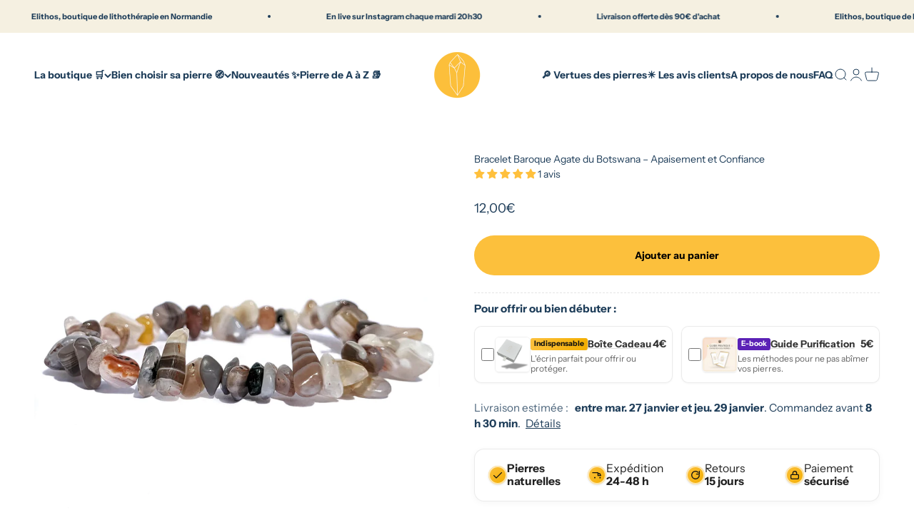

--- FILE ---
content_type: text/html; charset=utf-8
request_url: https://elithos.com/products/bracelet-pierre-agate-du-botswana
body_size: 63347
content:
<!doctype html>

<html lang="fr" dir="ltr">
  <head>

    <meta charset="utf-8">
    <meta name="viewport" content="width=device-width, initial-scale=1.0, height=device-height, minimum-scale=1.0, maximum-scale=1.0">
    <meta name="theme-color" content="#ffffff">

    <title>Bracelet Baroque en Agate du Botswana – Apaisement et Confiance</title><meta name="description" content="Bracelet en agate du Botswana naturelle, idéal pour apaiser les émotions, renforcer la confiance en soi, et cultiver une harmonie intérieure."><link rel="canonical" href="https://elithos.com/products/bracelet-pierre-agate-du-botswana"><link rel="shortcut icon" href="//elithos.com/cdn/shop/files/logo_elithos_cdbb56e7-9c46-4e1d-a35f-f6bd7aa396f5.png?v=1673377818&width=96">
      <link rel="apple-touch-icon" href="//elithos.com/cdn/shop/files/logo_elithos_cdbb56e7-9c46-4e1d-a35f-f6bd7aa396f5.png?v=1673377818&width=180"><link rel="preconnect" href="https://cdn.shopify.com">
    <link rel="preconnect" href="https://fonts.shopifycdn.com" crossorigin>
    <link rel="dns-prefetch" href="https://productreviews.shopifycdn.com"><link rel="preload" href="//elithos.com/cdn/fonts/bricolage_grotesque/bricolagegrotesque_n4.3c051773a9f927cd8737c10568a7e4175690f7d9.woff2" as="font" type="font/woff2" crossorigin><link rel="preload" href="//elithos.com/cdn/fonts/instrument_sans/instrumentsans_n4.db86542ae5e1596dbdb28c279ae6c2086c4c5bfa.woff2" as="font" type="font/woff2" crossorigin><meta property="og:type" content="product">
  <meta property="og:title" content="Bracelet Baroque Agate du Botswana – Apaisement et Confiance">
  <meta property="product:price:amount" content="12,00">
  <meta property="product:price:currency" content="EUR">
  <meta property="product:availability" content="in stock"><meta property="og:image" content="http://elithos.com/cdn/shop/files/braceletagatedubotswana-min.jpg?v=1742983494&width=2048">
  <meta property="og:image:secure_url" content="https://elithos.com/cdn/shop/files/braceletagatedubotswana-min.jpg?v=1742983494&width=2048">
  <meta property="og:image:width" content="3070">
  <meta property="og:image:height" content="3064"><meta property="og:description" content="Bracelet en agate du Botswana naturelle, idéal pour apaiser les émotions, renforcer la confiance en soi, et cultiver une harmonie intérieure."><meta property="og:url" content="https://elithos.com/products/bracelet-pierre-agate-du-botswana">
<meta property="og:site_name" content="Elithos "><meta name="twitter:card" content="summary"><meta name="twitter:title" content="Bracelet Baroque Agate du Botswana – Apaisement et Confiance">
  <meta name="twitter:description" content="Découvrez ce bracelet en pierres baroques d’agate du Botswana, une pierre douce et réconfortante qui favorise l’apaisement des émotions, renforce la confiance en soi, et invite à une profonde harmonie intérieure."><meta name="twitter:image" content="https://elithos.com/cdn/shop/files/braceletagatedubotswana-min.jpg?crop=center&height=1200&v=1742983494&width=1200">
  <meta name="twitter:image:alt" content="bracelet agate du botswana"><script async crossorigin fetchpriority="high" src="/cdn/shopifycloud/importmap-polyfill/es-modules-shim.2.4.0.js"></script>
<script type="application/ld+json">{"@context":"http:\/\/schema.org\/","@id":"\/products\/bracelet-pierre-agate-du-botswana#product","@type":"Product","brand":{"@type":"Brand","name":"Elithos"},"category":"Bracelets","description":"Découvrez ce bracelet en pierres baroques d’agate du Botswana, une pierre douce et réconfortante qui favorise l’apaisement des émotions, renforce la confiance en soi, et invite à une profonde harmonie intérieure.","gtin":"79971209","image":"https:\/\/elithos.com\/cdn\/shop\/files\/braceletagatedubotswana-min.jpg?v=1742983494\u0026width=1920","name":"Bracelet Baroque Agate du Botswana – Apaisement et Confiance","offers":{"@id":"\/products\/bracelet-pierre-agate-du-botswana?variant=34697379971209#offer","@type":"Offer","availability":"http:\/\/schema.org\/InStock","price":"12.00","priceCurrency":"EUR","url":"https:\/\/elithos.com\/products\/bracelet-pierre-agate-du-botswana?variant=34697379971209"},"sku":"BR-BAROQUE-0068","url":"https:\/\/elithos.com\/products\/bracelet-pierre-agate-du-botswana"}</script><script type="application/ld+json">
  {
    "@context": "https://schema.org",
    "@type": "BreadcrumbList",
    "itemListElement": [{
        "@type": "ListItem",
        "position": 1,
        "name": "Accueil",
        "item": "https://elithos.com"
      },{
            "@type": "ListItem",
            "position": 2,
            "name": "Bracelet Baroque Agate du Botswana – Apaisement et Confiance",
            "item": "https://elithos.com/products/bracelet-pierre-agate-du-botswana"
          }]
  }
</script><style>/* Typography (heading) */
  @font-face {
  font-family: "Bricolage Grotesque";
  font-weight: 400;
  font-style: normal;
  font-display: fallback;
  src: url("//elithos.com/cdn/fonts/bricolage_grotesque/bricolagegrotesque_n4.3c051773a9f927cd8737c10568a7e4175690f7d9.woff2") format("woff2"),
       url("//elithos.com/cdn/fonts/bricolage_grotesque/bricolagegrotesque_n4.58698d726495f44d45631b33dcda62f474c467fc.woff") format("woff");
}

/* Typography (body) */
  @font-face {
  font-family: "Instrument Sans";
  font-weight: 400;
  font-style: normal;
  font-display: fallback;
  src: url("//elithos.com/cdn/fonts/instrument_sans/instrumentsans_n4.db86542ae5e1596dbdb28c279ae6c2086c4c5bfa.woff2") format("woff2"),
       url("//elithos.com/cdn/fonts/instrument_sans/instrumentsans_n4.510f1b081e58d08c30978f465518799851ef6d8b.woff") format("woff");
}

@font-face {
  font-family: "Instrument Sans";
  font-weight: 400;
  font-style: italic;
  font-display: fallback;
  src: url("//elithos.com/cdn/fonts/instrument_sans/instrumentsans_i4.028d3c3cd8d085648c808ceb20cd2fd1eb3560e5.woff2") format("woff2"),
       url("//elithos.com/cdn/fonts/instrument_sans/instrumentsans_i4.7e90d82df8dee29a99237cd19cc529d2206706a2.woff") format("woff");
}

@font-face {
  font-family: "Instrument Sans";
  font-weight: 700;
  font-style: normal;
  font-display: fallback;
  src: url("//elithos.com/cdn/fonts/instrument_sans/instrumentsans_n7.e4ad9032e203f9a0977786c356573ced65a7419a.woff2") format("woff2"),
       url("//elithos.com/cdn/fonts/instrument_sans/instrumentsans_n7.b9e40f166fb7639074ba34738101a9d2990bb41a.woff") format("woff");
}

@font-face {
  font-family: "Instrument Sans";
  font-weight: 700;
  font-style: italic;
  font-display: fallback;
  src: url("//elithos.com/cdn/fonts/instrument_sans/instrumentsans_i7.d6063bb5d8f9cbf96eace9e8801697c54f363c6a.woff2") format("woff2"),
       url("//elithos.com/cdn/fonts/instrument_sans/instrumentsans_i7.ce33afe63f8198a3ac4261b826b560103542cd36.woff") format("woff");
}

:root {
    /**
     * ---------------------------------------------------------------------
     * SPACING VARIABLES
     *
     * We are using a spacing inspired from frameworks like Tailwind CSS.
     * ---------------------------------------------------------------------
     */
    --spacing-0-5: 0.125rem; /* 2px */
    --spacing-1: 0.25rem; /* 4px */
    --spacing-1-5: 0.375rem; /* 6px */
    --spacing-2: 0.5rem; /* 8px */
    --spacing-2-5: 0.625rem; /* 10px */
    --spacing-3: 0.75rem; /* 12px */
    --spacing-3-5: 0.875rem; /* 14px */
    --spacing-4: 1rem; /* 16px */
    --spacing-4-5: 1.125rem; /* 18px */
    --spacing-5: 1.25rem; /* 20px */
    --spacing-5-5: 1.375rem; /* 22px */
    --spacing-6: 1.5rem; /* 24px */
    --spacing-6-5: 1.625rem; /* 26px */
    --spacing-7: 1.75rem; /* 28px */
    --spacing-7-5: 1.875rem; /* 30px */
    --spacing-8: 2rem; /* 32px */
    --spacing-8-5: 2.125rem; /* 34px */
    --spacing-9: 2.25rem; /* 36px */
    --spacing-9-5: 2.375rem; /* 38px */
    --spacing-10: 2.5rem; /* 40px */
    --spacing-11: 2.75rem; /* 44px */
    --spacing-12: 3rem; /* 48px */
    --spacing-14: 3.5rem; /* 56px */
    --spacing-16: 4rem; /* 64px */
    --spacing-18: 4.5rem; /* 72px */
    --spacing-20: 5rem; /* 80px */
    --spacing-24: 6rem; /* 96px */
    --spacing-28: 7rem; /* 112px */
    --spacing-32: 8rem; /* 128px */
    --spacing-36: 9rem; /* 144px */
    --spacing-40: 10rem; /* 160px */
    --spacing-44: 11rem; /* 176px */
    --spacing-48: 12rem; /* 192px */
    --spacing-52: 13rem; /* 208px */
    --spacing-56: 14rem; /* 224px */
    --spacing-60: 15rem; /* 240px */
    --spacing-64: 16rem; /* 256px */
    --spacing-72: 18rem; /* 288px */
    --spacing-80: 20rem; /* 320px */
    --spacing-96: 24rem; /* 384px */

    /* Container */
    --container-max-width: 1600px;
    --container-narrow-max-width: 1350px;
    --container-gutter: var(--spacing-5);
    --section-outer-spacing-block: var(--spacing-12);
    --section-inner-max-spacing-block: var(--spacing-10);
    --section-inner-spacing-inline: var(--container-gutter);
    --section-stack-spacing-block: var(--spacing-8);

    /* Grid gutter */
    --grid-gutter: var(--spacing-5);

    /* Product list settings */
    --product-list-row-gap: var(--spacing-8);
    --product-list-column-gap: var(--grid-gutter);

    /* Form settings */
    --input-gap: var(--spacing-2);
    --input-height: 2.625rem;
    --input-padding-inline: var(--spacing-4);

    /* Other sizes */
    --sticky-area-height: calc(var(--sticky-announcement-bar-enabled, 0) * var(--announcement-bar-height, 0px) + var(--sticky-header-enabled, 0) * var(--header-height, 0px));

    /* RTL support */
    --transform-logical-flip: 1;
    --transform-origin-start: left;
    --transform-origin-end: right;

    /**
     * ---------------------------------------------------------------------
     * TYPOGRAPHY
     * ---------------------------------------------------------------------
     */

    /* Font properties */
    --heading-font-family: "Bricolage Grotesque", sans-serif;
    --heading-font-weight: 400;
    --heading-font-style: normal;
    --heading-text-transform: normal;
    --heading-letter-spacing: -0.03em;
    --text-font-family: "Instrument Sans", sans-serif;
    --text-font-weight: 400;
    --text-font-style: normal;
    --text-letter-spacing: 0.0em;

    /* Font sizes */
    --text-h0: 2.5rem;
    --text-h1: 1.75rem;
    --text-h2: 1.5rem;
    --text-h3: 1.375rem;
    --text-h4: 1.125rem;
    --text-h5: 1.125rem;
    --text-h6: 1rem;
    --text-xs: 0.75rem;
    --text-sm: 0.8125rem;
    --text-base: 0.9375rem;
    --text-lg: 1.1875rem;

    /**
     * ---------------------------------------------------------------------
     * COLORS
     * ---------------------------------------------------------------------
     */

    /* Color settings */--accent: 252 192 60;
    --text-primary: 30 61 89;
    --background-primary: 255 255 255;
    --dialog-background: 255 255 255;
    --border-color: var(--text-color, var(--text-primary)) / 0.12;

    /* Button colors */
    --button-background-primary: 252 192 60;
    --button-text-primary: 0 0 0;
    --button-background-secondary: 245 240 225;
    --button-text-secondary: 26 26 26;

    /* Status colors */
    --success-background: 224 244 232;
    --success-text: 0 163 65;
    --warning-background: 248 234 234;
    --warning-text: 198 84 84;
    --error-background: 254 231 231;
    --error-text: 248 58 58;

    /* Product colors */
    --on-sale-text: 248 58 58;
    --on-sale-badge-background: 248 58 58;
    --on-sale-badge-text: 255 255 255;
    --sold-out-badge-background: 237 109 71;
    --sold-out-badge-text: 255 255 255;
    --primary-badge-background: 237 109 71;
    --primary-badge-text: 255 255 255;
    --star-color: 255 183 74;
    --product-card-background: 0 0 0;
    --product-card-text: 26 26 26;

    /* Header colors */
    --header-background: 255 255 255;
    --header-text: 30 61 89;

    /* Footer colors */
    --footer-background: 255 255 255;
    --footer-text: 30 61 89;

    /* Rounded variables (used for border radius) */
    --rounded-xs: 0.25rem;
    --rounded-sm: 0.6875rem;
    --rounded: 1.375rem;
    --rounded-lg: 2.75rem;
    --rounded-full: 9999px;

    --rounded-button: 3.75rem;
    --rounded-input: 0.5rem;

    /* Box shadow */
    --shadow-sm: 0 2px 8px rgb(var(--text-primary) / 0.08);
    --shadow: 0 5px 15px rgb(var(--text-primary) / 0.08);
    --shadow-md: 0 5px 30px rgb(var(--text-primary) / 0.08);
    --shadow-block: 0px 18px 50px rgb(var(--text-primary) / 0.08);

    /**
     * ---------------------------------------------------------------------
     * OTHER
     * ---------------------------------------------------------------------
     */

    --stagger-products-reveal-opacity: 0;
    --cursor-close-svg-url: url(//elithos.com/cdn/shop/t/69/assets/cursor-close.svg?v=147174565022153725511755090771);
    --cursor-zoom-in-svg-url: url(//elithos.com/cdn/shop/t/69/assets/cursor-zoom-in.svg?v=154953035094101115921755090770);
    --cursor-zoom-out-svg-url: url(//elithos.com/cdn/shop/t/69/assets/cursor-zoom-out.svg?v=16155520337305705181755090770);
    --checkmark-svg-url: url(//elithos.com/cdn/shop/t/69/assets/checkmark.svg?v=5085511394707007931759309643);
  }

  [dir="rtl"]:root {
    /* RTL support */
    --transform-logical-flip: -1;
    --transform-origin-start: right;
    --transform-origin-end: left;
  }

  @media screen and (min-width: 700px) {
    :root {
      /* Typography (font size) */
      --text-h0: 3.25rem;
      --text-h1: 2.25rem;
      --text-h2: 1.75rem;
      --text-h3: 1.625rem;
      --text-h4: 1.25rem;
      --text-h5: 1.25rem;
      --text-h6: 1.125rem;

      --text-xs: 0.6875rem;
      --text-sm: 0.75rem;
      --text-base: 0.875rem;
      --text-lg: 1.125rem;

      /* Spacing */
      --container-gutter: 2rem;
      --section-outer-spacing-block: var(--spacing-16);
      --section-inner-max-spacing-block: var(--spacing-12);
      --section-inner-spacing-inline: var(--spacing-12);
      --section-stack-spacing-block: var(--spacing-12);

      /* Grid gutter */
      --grid-gutter: var(--spacing-6);

      /* Product list settings */
      --product-list-row-gap: var(--spacing-12);

      /* Form settings */
      --input-gap: 1rem;
      --input-height: 3.125rem;
      --input-padding-inline: var(--spacing-5);
    }
  }

  @media screen and (min-width: 1000px) {
    :root {
      /* Spacing settings */
      --container-gutter: var(--spacing-12);
      --section-outer-spacing-block: var(--spacing-18);
      --section-inner-max-spacing-block: var(--spacing-16);
      --section-inner-spacing-inline: var(--spacing-16);
      --section-stack-spacing-block: var(--spacing-12);
    }
  }

  @media screen and (min-width: 1150px) {
    :root {
      /* Spacing settings */
      --container-gutter: var(--spacing-12);
      --section-outer-spacing-block: var(--spacing-20);
      --section-inner-max-spacing-block: var(--spacing-16);
      --section-inner-spacing-inline: var(--spacing-16);
      --section-stack-spacing-block: var(--spacing-12);
    }
  }

  @media screen and (min-width: 1400px) {
    :root {
      /* Typography (font size) */
      --text-h0: 4rem;
      --text-h1: 3rem;
      --text-h2: 2.5rem;
      --text-h3: 1.75rem;
      --text-h4: 1.5rem;
      --text-h5: 1.25rem;
      --text-h6: 1.25rem;

      --section-outer-spacing-block: var(--spacing-24);
      --section-inner-max-spacing-block: var(--spacing-18);
      --section-inner-spacing-inline: var(--spacing-18);
    }
  }

  @media screen and (min-width: 1600px) {
    :root {
      --section-outer-spacing-block: var(--spacing-24);
      --section-inner-max-spacing-block: var(--spacing-20);
      --section-inner-spacing-inline: var(--spacing-20);
    }
  }

  /**
   * ---------------------------------------------------------------------
   * LIQUID DEPENDANT CSS
   *
   * Our main CSS is Liquid free, but some very specific features depend on
   * theme settings, so we have them here
   * ---------------------------------------------------------------------
   */@media screen and (pointer: fine) {
        .button:not([disabled]):hover, .btn:not([disabled]):hover, .shopify-payment-button__button--unbranded:not([disabled]):hover {
          --button-background-opacity: 0.85;
        }

        .button--subdued:not([disabled]):hover {
          --button-background: var(--text-color) / .05 !important;
        }
      }</style><script>
  // This allows to expose several variables to the global scope, to be used in scripts
  window.themeVariables = {
    settings: {
      showPageTransition: null,
      staggerProductsApparition: true,
      reduceDrawerAnimation: true,
      reduceMenuAnimation: true,
      headingApparition: "none",
      pageType: "product",
      moneyFormat: "{{amount_with_comma_separator}}€",
      moneyWithCurrencyFormat: "{{amount_with_comma_separator}} EUR€",
      currencyCodeEnabled: false,
      cartType: "drawer",
      showDiscount: true,
      discountMode: "saving",
      pageBackground: "#ffffff",
      textColor: "#1e3d59"
    },

    strings: {
      accessibilityClose: "Fermer",
      accessibilityNext: "Suivant",
      accessibilityPrevious: "Précédent",
      closeGallery: "Fermer la galerie",
      zoomGallery: "Zoomer sur l\u0026#39;image",
      errorGallery: "L\u0026#39;image ne peut pas etre chargée",
      searchNoResults: "Aucun résultat ne correspond à votre recherche.",
      addOrderNote: "Ajouter une note",
      editOrderNote: "Modifier la note",
      shippingEstimatorNoResults: "Nous ne livrons pas à votre adresse.",
      shippingEstimatorOneResult: "Il y a un résultat pour votre adresse :",
      shippingEstimatorMultipleResults: "Il y a plusieurs résultats pour votre adresse :",
      shippingEstimatorError: "Impossible d\u0026#39;estimer les frais de livraison :"
    },

    breakpoints: {
      'sm': 'screen and (min-width: 700px)',
      'md': 'screen and (min-width: 1000px)',
      'lg': 'screen and (min-width: 1150px)',
      'xl': 'screen and (min-width: 1400px)',

      'sm-max': 'screen and (max-width: 699px)',
      'md-max': 'screen and (max-width: 999px)',
      'lg-max': 'screen and (max-width: 1149px)',
      'xl-max': 'screen and (max-width: 1399px)'
    }
  };

  // For detecting native share
  document.documentElement.classList.add(`native-share--${navigator.share ? 'enabled' : 'disabled'}`);// We save the product ID in local storage to be eventually used for recently viewed section
    try {
      const recentlyViewedProducts = new Set(JSON.parse(localStorage.getItem('theme:recently-viewed-products') || '[]'));

      recentlyViewedProducts.delete(5296370581641); // Delete first to re-move the product
      recentlyViewedProducts.add(5296370581641);

      localStorage.setItem('theme:recently-viewed-products', JSON.stringify(Array.from(recentlyViewedProducts.values()).reverse()));
    } catch (e) {
      // Safari in private mode does not allow setting item, we silently fail
    }</script><script type="importmap">{
        "imports": {
          "vendor": "//elithos.com/cdn/shop/t/69/assets/vendor.min.js?v=166563502121812900551755090724",
          "theme": "//elithos.com/cdn/shop/t/69/assets/theme.js?v=23449326874515410531755090724",
          "photoswipe": "//elithos.com/cdn/shop/t/69/assets/photoswipe.min.js?v=13374349288281597431755090724"
        }
      }
    </script>

    <script type="module" src="//elithos.com/cdn/shop/t/69/assets/vendor.min.js?v=166563502121812900551755090724"></script>
    <script type="module" src="//elithos.com/cdn/shop/t/69/assets/theme.js?v=23449326874515410531755090724"></script>

    <script>window.performance && window.performance.mark && window.performance.mark('shopify.content_for_header.start');</script><meta name="google-site-verification" content="iF9pjhNy-zi0Nx5XADfEg4wwplJEcvXGBZkNLL1KxWc">
<meta id="shopify-digital-wallet" name="shopify-digital-wallet" content="/33096597641/digital_wallets/dialog">
<meta name="shopify-checkout-api-token" content="67a86b4e10a984710f14edf085ef471d">
<meta id="in-context-paypal-metadata" data-shop-id="33096597641" data-venmo-supported="false" data-environment="production" data-locale="fr_FR" data-paypal-v4="true" data-currency="EUR">
<link rel="alternate" type="application/json+oembed" href="https://elithos.com/products/bracelet-pierre-agate-du-botswana.oembed">
<script async="async" src="/checkouts/internal/preloads.js?locale=fr-FR"></script>
<link rel="preconnect" href="https://shop.app" crossorigin="anonymous">
<script async="async" src="https://shop.app/checkouts/internal/preloads.js?locale=fr-FR&shop_id=33096597641" crossorigin="anonymous"></script>
<script id="apple-pay-shop-capabilities" type="application/json">{"shopId":33096597641,"countryCode":"FR","currencyCode":"EUR","merchantCapabilities":["supports3DS"],"merchantId":"gid:\/\/shopify\/Shop\/33096597641","merchantName":"Elithos ","requiredBillingContactFields":["postalAddress","email","phone"],"requiredShippingContactFields":["postalAddress","email","phone"],"shippingType":"shipping","supportedNetworks":["visa","masterCard","amex","maestro"],"total":{"type":"pending","label":"Elithos ","amount":"1.00"},"shopifyPaymentsEnabled":true,"supportsSubscriptions":true}</script>
<script id="shopify-features" type="application/json">{"accessToken":"67a86b4e10a984710f14edf085ef471d","betas":["rich-media-storefront-analytics"],"domain":"elithos.com","predictiveSearch":true,"shopId":33096597641,"locale":"fr"}</script>
<script>var Shopify = Shopify || {};
Shopify.shop = "pierre-protectrice.myshopify.com";
Shopify.locale = "fr";
Shopify.currency = {"active":"EUR","rate":"1.0"};
Shopify.country = "FR";
Shopify.theme = {"name":"Theme MAJ, update reviews judgme","id":184630673749,"schema_name":"Impact","schema_version":"6.9.1","theme_store_id":1190,"role":"main"};
Shopify.theme.handle = "null";
Shopify.theme.style = {"id":null,"handle":null};
Shopify.cdnHost = "elithos.com/cdn";
Shopify.routes = Shopify.routes || {};
Shopify.routes.root = "/";</script>
<script type="module">!function(o){(o.Shopify=o.Shopify||{}).modules=!0}(window);</script>
<script>!function(o){function n(){var o=[];function n(){o.push(Array.prototype.slice.apply(arguments))}return n.q=o,n}var t=o.Shopify=o.Shopify||{};t.loadFeatures=n(),t.autoloadFeatures=n()}(window);</script>
<script>
  window.ShopifyPay = window.ShopifyPay || {};
  window.ShopifyPay.apiHost = "shop.app\/pay";
  window.ShopifyPay.redirectState = null;
</script>
<script id="shop-js-analytics" type="application/json">{"pageType":"product"}</script>
<script defer="defer" async type="module" src="//elithos.com/cdn/shopifycloud/shop-js/modules/v2/client.init-shop-cart-sync_BcDpqI9l.fr.esm.js"></script>
<script defer="defer" async type="module" src="//elithos.com/cdn/shopifycloud/shop-js/modules/v2/chunk.common_a1Rf5Dlz.esm.js"></script>
<script defer="defer" async type="module" src="//elithos.com/cdn/shopifycloud/shop-js/modules/v2/chunk.modal_Djra7sW9.esm.js"></script>
<script type="module">
  await import("//elithos.com/cdn/shopifycloud/shop-js/modules/v2/client.init-shop-cart-sync_BcDpqI9l.fr.esm.js");
await import("//elithos.com/cdn/shopifycloud/shop-js/modules/v2/chunk.common_a1Rf5Dlz.esm.js");
await import("//elithos.com/cdn/shopifycloud/shop-js/modules/v2/chunk.modal_Djra7sW9.esm.js");

  window.Shopify.SignInWithShop?.initShopCartSync?.({"fedCMEnabled":true,"windoidEnabled":true});

</script>
<script>
  window.Shopify = window.Shopify || {};
  if (!window.Shopify.featureAssets) window.Shopify.featureAssets = {};
  window.Shopify.featureAssets['shop-js'] = {"shop-cart-sync":["modules/v2/client.shop-cart-sync_BLrx53Hf.fr.esm.js","modules/v2/chunk.common_a1Rf5Dlz.esm.js","modules/v2/chunk.modal_Djra7sW9.esm.js"],"init-fed-cm":["modules/v2/client.init-fed-cm_C8SUwJ8U.fr.esm.js","modules/v2/chunk.common_a1Rf5Dlz.esm.js","modules/v2/chunk.modal_Djra7sW9.esm.js"],"shop-cash-offers":["modules/v2/client.shop-cash-offers_BBp_MjBM.fr.esm.js","modules/v2/chunk.common_a1Rf5Dlz.esm.js","modules/v2/chunk.modal_Djra7sW9.esm.js"],"shop-login-button":["modules/v2/client.shop-login-button_Dw6kG_iO.fr.esm.js","modules/v2/chunk.common_a1Rf5Dlz.esm.js","modules/v2/chunk.modal_Djra7sW9.esm.js"],"pay-button":["modules/v2/client.pay-button_BJDaAh68.fr.esm.js","modules/v2/chunk.common_a1Rf5Dlz.esm.js","modules/v2/chunk.modal_Djra7sW9.esm.js"],"shop-button":["modules/v2/client.shop-button_DBWL94V3.fr.esm.js","modules/v2/chunk.common_a1Rf5Dlz.esm.js","modules/v2/chunk.modal_Djra7sW9.esm.js"],"avatar":["modules/v2/client.avatar_BTnouDA3.fr.esm.js"],"init-windoid":["modules/v2/client.init-windoid_77FSIiws.fr.esm.js","modules/v2/chunk.common_a1Rf5Dlz.esm.js","modules/v2/chunk.modal_Djra7sW9.esm.js"],"init-shop-for-new-customer-accounts":["modules/v2/client.init-shop-for-new-customer-accounts_QoC3RJm9.fr.esm.js","modules/v2/client.shop-login-button_Dw6kG_iO.fr.esm.js","modules/v2/chunk.common_a1Rf5Dlz.esm.js","modules/v2/chunk.modal_Djra7sW9.esm.js"],"init-shop-email-lookup-coordinator":["modules/v2/client.init-shop-email-lookup-coordinator_D4ioGzPw.fr.esm.js","modules/v2/chunk.common_a1Rf5Dlz.esm.js","modules/v2/chunk.modal_Djra7sW9.esm.js"],"init-shop-cart-sync":["modules/v2/client.init-shop-cart-sync_BcDpqI9l.fr.esm.js","modules/v2/chunk.common_a1Rf5Dlz.esm.js","modules/v2/chunk.modal_Djra7sW9.esm.js"],"shop-toast-manager":["modules/v2/client.shop-toast-manager_B-eIbpHW.fr.esm.js","modules/v2/chunk.common_a1Rf5Dlz.esm.js","modules/v2/chunk.modal_Djra7sW9.esm.js"],"init-customer-accounts":["modules/v2/client.init-customer-accounts_BcBSUbIK.fr.esm.js","modules/v2/client.shop-login-button_Dw6kG_iO.fr.esm.js","modules/v2/chunk.common_a1Rf5Dlz.esm.js","modules/v2/chunk.modal_Djra7sW9.esm.js"],"init-customer-accounts-sign-up":["modules/v2/client.init-customer-accounts-sign-up_DvG__VHD.fr.esm.js","modules/v2/client.shop-login-button_Dw6kG_iO.fr.esm.js","modules/v2/chunk.common_a1Rf5Dlz.esm.js","modules/v2/chunk.modal_Djra7sW9.esm.js"],"shop-follow-button":["modules/v2/client.shop-follow-button_Dnx6fDH9.fr.esm.js","modules/v2/chunk.common_a1Rf5Dlz.esm.js","modules/v2/chunk.modal_Djra7sW9.esm.js"],"checkout-modal":["modules/v2/client.checkout-modal_BDH3MUqJ.fr.esm.js","modules/v2/chunk.common_a1Rf5Dlz.esm.js","modules/v2/chunk.modal_Djra7sW9.esm.js"],"shop-login":["modules/v2/client.shop-login_CV9Paj8R.fr.esm.js","modules/v2/chunk.common_a1Rf5Dlz.esm.js","modules/v2/chunk.modal_Djra7sW9.esm.js"],"lead-capture":["modules/v2/client.lead-capture_DGQOTB4e.fr.esm.js","modules/v2/chunk.common_a1Rf5Dlz.esm.js","modules/v2/chunk.modal_Djra7sW9.esm.js"],"payment-terms":["modules/v2/client.payment-terms_BQYK7nq4.fr.esm.js","modules/v2/chunk.common_a1Rf5Dlz.esm.js","modules/v2/chunk.modal_Djra7sW9.esm.js"]};
</script>
<script>(function() {
  var isLoaded = false;
  function asyncLoad() {
    if (isLoaded) return;
    isLoaded = true;
    var urls = ["https:\/\/admin.revenuehunt.com\/embed.js?shop=pierre-protectrice.myshopify.com"];
    for (var i = 0; i < urls.length; i++) {
      var s = document.createElement('script');
      s.type = 'text/javascript';
      s.async = true;
      s.src = urls[i];
      var x = document.getElementsByTagName('script')[0];
      x.parentNode.insertBefore(s, x);
    }
  };
  if(window.attachEvent) {
    window.attachEvent('onload', asyncLoad);
  } else {
    window.addEventListener('load', asyncLoad, false);
  }
})();</script>
<script id="__st">var __st={"a":33096597641,"offset":3600,"reqid":"2bddba53-3a86-487d-8b1c-e23e00d9e355-1769056184","pageurl":"elithos.com\/products\/bracelet-pierre-agate-du-botswana","u":"37c1ef52cbe4","p":"product","rtyp":"product","rid":5296370581641};</script>
<script>window.ShopifyPaypalV4VisibilityTracking = true;</script>
<script id="captcha-bootstrap">!function(){'use strict';const t='contact',e='account',n='new_comment',o=[[t,t],['blogs',n],['comments',n],[t,'customer']],c=[[e,'customer_login'],[e,'guest_login'],[e,'recover_customer_password'],[e,'create_customer']],r=t=>t.map((([t,e])=>`form[action*='/${t}']:not([data-nocaptcha='true']) input[name='form_type'][value='${e}']`)).join(','),a=t=>()=>t?[...document.querySelectorAll(t)].map((t=>t.form)):[];function s(){const t=[...o],e=r(t);return a(e)}const i='password',u='form_key',d=['recaptcha-v3-token','g-recaptcha-response','h-captcha-response',i],f=()=>{try{return window.sessionStorage}catch{return}},m='__shopify_v',_=t=>t.elements[u];function p(t,e,n=!1){try{const o=window.sessionStorage,c=JSON.parse(o.getItem(e)),{data:r}=function(t){const{data:e,action:n}=t;return t[m]||n?{data:e,action:n}:{data:t,action:n}}(c);for(const[e,n]of Object.entries(r))t.elements[e]&&(t.elements[e].value=n);n&&o.removeItem(e)}catch(o){console.error('form repopulation failed',{error:o})}}const l='form_type',E='cptcha';function T(t){t.dataset[E]=!0}const w=window,h=w.document,L='Shopify',v='ce_forms',y='captcha';let A=!1;((t,e)=>{const n=(g='f06e6c50-85a8-45c8-87d0-21a2b65856fe',I='https://cdn.shopify.com/shopifycloud/storefront-forms-hcaptcha/ce_storefront_forms_captcha_hcaptcha.v1.5.2.iife.js',D={infoText:'Protégé par hCaptcha',privacyText:'Confidentialité',termsText:'Conditions'},(t,e,n)=>{const o=w[L][v],c=o.bindForm;if(c)return c(t,g,e,D).then(n);var r;o.q.push([[t,g,e,D],n]),r=I,A||(h.body.append(Object.assign(h.createElement('script'),{id:'captcha-provider',async:!0,src:r})),A=!0)});var g,I,D;w[L]=w[L]||{},w[L][v]=w[L][v]||{},w[L][v].q=[],w[L][y]=w[L][y]||{},w[L][y].protect=function(t,e){n(t,void 0,e),T(t)},Object.freeze(w[L][y]),function(t,e,n,w,h,L){const[v,y,A,g]=function(t,e,n){const i=e?o:[],u=t?c:[],d=[...i,...u],f=r(d),m=r(i),_=r(d.filter((([t,e])=>n.includes(e))));return[a(f),a(m),a(_),s()]}(w,h,L),I=t=>{const e=t.target;return e instanceof HTMLFormElement?e:e&&e.form},D=t=>v().includes(t);t.addEventListener('submit',(t=>{const e=I(t);if(!e)return;const n=D(e)&&!e.dataset.hcaptchaBound&&!e.dataset.recaptchaBound,o=_(e),c=g().includes(e)&&(!o||!o.value);(n||c)&&t.preventDefault(),c&&!n&&(function(t){try{if(!f())return;!function(t){const e=f();if(!e)return;const n=_(t);if(!n)return;const o=n.value;o&&e.removeItem(o)}(t);const e=Array.from(Array(32),(()=>Math.random().toString(36)[2])).join('');!function(t,e){_(t)||t.append(Object.assign(document.createElement('input'),{type:'hidden',name:u})),t.elements[u].value=e}(t,e),function(t,e){const n=f();if(!n)return;const o=[...t.querySelectorAll(`input[type='${i}']`)].map((({name:t})=>t)),c=[...d,...o],r={};for(const[a,s]of new FormData(t).entries())c.includes(a)||(r[a]=s);n.setItem(e,JSON.stringify({[m]:1,action:t.action,data:r}))}(t,e)}catch(e){console.error('failed to persist form',e)}}(e),e.submit())}));const S=(t,e)=>{t&&!t.dataset[E]&&(n(t,e.some((e=>e===t))),T(t))};for(const o of['focusin','change'])t.addEventListener(o,(t=>{const e=I(t);D(e)&&S(e,y())}));const B=e.get('form_key'),M=e.get(l),P=B&&M;t.addEventListener('DOMContentLoaded',(()=>{const t=y();if(P)for(const e of t)e.elements[l].value===M&&p(e,B);[...new Set([...A(),...v().filter((t=>'true'===t.dataset.shopifyCaptcha))])].forEach((e=>S(e,t)))}))}(h,new URLSearchParams(w.location.search),n,t,e,['guest_login'])})(!0,!0)}();</script>
<script integrity="sha256-4kQ18oKyAcykRKYeNunJcIwy7WH5gtpwJnB7kiuLZ1E=" data-source-attribution="shopify.loadfeatures" defer="defer" src="//elithos.com/cdn/shopifycloud/storefront/assets/storefront/load_feature-a0a9edcb.js" crossorigin="anonymous"></script>
<script crossorigin="anonymous" defer="defer" src="//elithos.com/cdn/shopifycloud/storefront/assets/shopify_pay/storefront-65b4c6d7.js?v=20250812"></script>
<script data-source-attribution="shopify.dynamic_checkout.dynamic.init">var Shopify=Shopify||{};Shopify.PaymentButton=Shopify.PaymentButton||{isStorefrontPortableWallets:!0,init:function(){window.Shopify.PaymentButton.init=function(){};var t=document.createElement("script");t.src="https://elithos.com/cdn/shopifycloud/portable-wallets/latest/portable-wallets.fr.js",t.type="module",document.head.appendChild(t)}};
</script>
<script data-source-attribution="shopify.dynamic_checkout.buyer_consent">
  function portableWalletsHideBuyerConsent(e){var t=document.getElementById("shopify-buyer-consent"),n=document.getElementById("shopify-subscription-policy-button");t&&n&&(t.classList.add("hidden"),t.setAttribute("aria-hidden","true"),n.removeEventListener("click",e))}function portableWalletsShowBuyerConsent(e){var t=document.getElementById("shopify-buyer-consent"),n=document.getElementById("shopify-subscription-policy-button");t&&n&&(t.classList.remove("hidden"),t.removeAttribute("aria-hidden"),n.addEventListener("click",e))}window.Shopify?.PaymentButton&&(window.Shopify.PaymentButton.hideBuyerConsent=portableWalletsHideBuyerConsent,window.Shopify.PaymentButton.showBuyerConsent=portableWalletsShowBuyerConsent);
</script>
<script data-source-attribution="shopify.dynamic_checkout.cart.bootstrap">document.addEventListener("DOMContentLoaded",(function(){function t(){return document.querySelector("shopify-accelerated-checkout-cart, shopify-accelerated-checkout")}if(t())Shopify.PaymentButton.init();else{new MutationObserver((function(e,n){t()&&(Shopify.PaymentButton.init(),n.disconnect())})).observe(document.body,{childList:!0,subtree:!0})}}));
</script>
<link id="shopify-accelerated-checkout-styles" rel="stylesheet" media="screen" href="https://elithos.com/cdn/shopifycloud/portable-wallets/latest/accelerated-checkout-backwards-compat.css" crossorigin="anonymous">
<style id="shopify-accelerated-checkout-cart">
        #shopify-buyer-consent {
  margin-top: 1em;
  display: inline-block;
  width: 100%;
}

#shopify-buyer-consent.hidden {
  display: none;
}

#shopify-subscription-policy-button {
  background: none;
  border: none;
  padding: 0;
  text-decoration: underline;
  font-size: inherit;
  cursor: pointer;
}

#shopify-subscription-policy-button::before {
  box-shadow: none;
}

      </style>

<script>window.performance && window.performance.mark && window.performance.mark('shopify.content_for_header.end');</script>
<link href="//elithos.com/cdn/shop/t/69/assets/theme.css?v=117068745678301954081755090724" rel="stylesheet" type="text/css" media="all" /><link href="//elithos.com/cdn/shop/t/69/assets/elithos.css?v=161856146383105949501767188385" rel="stylesheet" type="text/css" media="all" /><!-- BEGIN app block: shopify://apps/consentik-cookie/blocks/omega-cookies-notification/13cba824-a338-452e-9b8e-c83046a79f21 --><script type="text/javascript" src="https://cdn.shopify.com/extensions/019bc607-8383-7b61-9618-f914d3f94be7/consentik-ex-202601161558/assets/jQueryOT.min.js" defer></script>

<script>
    window.otCKAppData = {};
    var otCKRequestDataInfo = {};
    var otCKRootLink = '';
    var otCKSettings = {};
    window.OCBCookies = []
    window.OCBCategories = []
    window['otkConsent'] = window['otkConsent'] || {};
    window.otJQuerySource = "https://cdn.shopify.com/extensions/019bc607-8383-7b61-9618-f914d3f94be7/consentik-ex-202601161558/assets/jQueryOT.min.js"
</script>



    <script>
        console.log('UN ACTIVE CROSS', )
        function __remvoveCookie(name) {
            document.cookie = name + '=; expires=Thu, 01 Jan 1970 00:00:00 UTC; path=/;';
        }

        __remvoveCookie('__cross_accepted');
    </script>





    <script>
        let otCKEnableDebugger = 0;
    </script>




    <script>
        window.cstCookiesData = {"rootLink":"https://apps.consentik.com/consentik","cookies":[],"category":[{"id":9499,"category_status":true,"category_name":"Necessary","category_description":"This website is using cookies to analyze our traffic, personalize content and/or ads, to provide video content. We also share information about your use of our site with our analytics and advertising partners who may combine it with other information that you’ve provided to them or that they’ve collected from your use of their services.","is_necessary":true,"name_consent":"necessary"},{"id":9500,"category_status":true,"category_name":"Preferences","category_description":"Preference cookies enable a website to remember information that changes the way the website behaves or looks, like your preferred language or the region that you are in.","is_necessary":false,"name_consent":"preferences"},{"id":9501,"category_status":true,"category_name":"Marketing","category_description":"Marketing cookies are used to track visitors across websites. The intention is to display ads that are relevant and engaging for the individual user and thereby more valuable for publishers and third-party advertisers.","is_necessary":false,"name_consent":"marketing"},{"id":9502,"category_status":true,"category_name":"Statistics","category_description":"Statistic cookies help website owners to understand how visitors interact with websites by collecting and reporting information anonymously.","is_necessary":false,"name_consent":"analytics"}]};
    </script>



    <script>
        window.cstMultipleLanguages = {"rootLink":"https://apps.consentik.com/consentik","config":{},"cookieInformation":[{"trigger":"Cookies detail","name":"Name","provider":"Provider","domain":"Domain","path":"Path","type":"Type","retention":"Retention","purpose":"Purpose","language":"en"}],"bannerText":[],"cookies":[],"categories":[],"privacyPopup":[]};
    </script>





    <script>
        window.otCKAppData = {"terms":["cookie_banner","customize_appearance","custom_text_and_color","built_in_themes","custom_banner_width","show_cookie_icon","show_dismiss_btn","google_policy","customer_privacy","show_close_icon","quick_cookie_selector","show_preference_btn","display_restriction"],"settings":{"id":26371,"shop":"pierre-protectrice.myshopify.com","shop_id":"33096597641","message":"Les cookies. Rasoirs mais indispensables pour mesurer notre audience et personnaliser notre site pour rendre ta visite plus agréable. On continue ?","submit_text":"Ok pour moi !","info_text":"Politique de confidentialité","text_size":12,"dismiss_text":"Non merci ","prefrences_text":"Préférences","preferences_title":null,"accept_selected_text":"Je choisis","accept_all_text":"Ok pour moi !","title_popup":"Les cookies ?","mess_popup":"Rasoirs mais indispensables pour mesurer notre audience et personnaliser notre site pour rendre ta visite plus agréable. On continue ?","title":null,"google_privacy_text":"Google's Privacy Policy","impressum_title":"Legal Disclosure (Imprint)","permission":"0","show_icon":"0","app_enable":"0","privacy_link":"https://elithos.com/pages/politique-de-confidentialite","popup_layout":2,"fullwidth_position":2,"corner_position":4,"center_position":1,"show_homepage":"1","show_all":"0","show_all_eu":"1","eu_countries":"[]","cache_time":90,"popup_bgcolor":"#F5F0E1","popup_textcolor":"#000000","more_textcolor":"#000000","submit_bgcolor":"#F5F0E1","submit_textcolor":"#FFC03C","custom_css":null,"show_dismiss":"1","show_dismiss_popup":"0","show_prefrences":"0","color_text_popup":"#FFFFFF","dismiss_textcolor":"#FFC03C","dismiss_bgcolor":"#F5F0E1","close_dismis":"0","prefrences_bgcolor":"#000000","prefrences_textcolor":"#FFC03C","accept_selected_text_color":"#FFC03C","accept_selected_bgcolor":"#ffffff","accept_all_text_color":"#FFC03C","accept_all_bgcolor":"#ffffff","show_cookies":"1","title_color_popup":"#000000","bgcolor_popup":"#F5F0E1","show_specific_region":["AT","BE","BG","HR","CY","CZ","DK","EE","FI","FR","DE","GR","HU","IE","IT","LV","LT","LU","MT","NL","PL","PT","RO","SK","SI","ES","SE","GB"],"style_request_page":"{\"info_bgcolor\":\"#ffffff\",\"show_bgcolor\":\"#2f87e4\",\"edit_bgcolor\":\"#ca2f2f\",\"delete_bgcolor\":\"#770e0e\",\"delete_textcolor\":\"#ffffff\",\"edit_textcolor\":\"#ffffff\",\"show_textcolor\":\"#ffffff\",\"info_textcolor\":\"#000000\",\"info_text_size\":\"13\"}","banner_position":"full","side_position":"left","show_cookies_btn":"0","upgrade_date":null,"theme_name":null,"unit_space":"%","popup_width":100,"position_top":0,"position_left":0,"position_right":0,"position_bottom":0,"enable_debugger":"0","regulation_template":null,"is_updated_cookies":"0","script_tagid":null,"google_privacy_link":"https://business.safety.google/privacy/","enable_google_privacy":"0","enable_impressum":"0","impressum_link":"","decline_behavior":"hide_banner_temporarily","leave_site_url":null,"language_template":"en","text_align":"center","icon_size":25,"plan_name":"Basic"},"unpublicCookies":[],"rootLink":"https://apps.consentik.com/consentik","shopId":"33096597641","privacyPopup":{},"advancedSetting":{"admin_mode":false,"setup_mode":false,"reopen_conf":{"displayAs":"icon","btnText":"Manage cookie","position":"bottom-right","horizontalMargin":10,"verticalMargin":10,"btnColor":"#FFFFFF","btnBg":"#EA9F30","footerLinkEnable":false,"behavior":"banner"},"preferences_opts":{"show_table":false,"show_count":false,"type":"necessary","consent":["necessary"]}},"type":"BASIC","planId":37,"fromPlus":false,"fromAdvanced":false,"fromPremium":false,"isUnlimited":false,"isFree":true,"isPaid":false};
        window.cstUseLiquid = window.otCKAppData.uId >= window.otCKAppData.lowestId;
        if (typeof otCKAppData === 'object') {
            otCKRootLink = otCKAppData.rootLink;
            otCKSettings = otCKAppData.settings;
        }
        if (window.cstCookiesData != undefined) {
            window.otCKAppData.cookies = window.cstCookiesData.cookies
            window.otCKAppData.category = window.cstCookiesData.category
        }
        window.otCKRequestDataInfo = window.otCKRequestDataInfo ? window.otCKRequestDataInfo : {};
    </script>



<!-- BEGIN app snippet: consent-mode --><script>    const cstConsentMode = window.otCKAppData?.consentMode;    if (!!cstConsentMode && cstConsentMode?.enable_gcm) {        console.log('GCM LIQUID CALLING...');        window['otkConsent'] = cstConsentMode;        _cst_gcm_initialize(cstConsentMode)    }    function _cst_gcm_initialize(consentMode) {        console.log('GCM INITIALIZED...');        const canAuto = !consentMode?.have_gtm && !consentMode?.keep_gtm_setup;        const trackingIds = consentMode.gtm?.split(',');        if (!window.cstUseLiquid || !canAuto) return;        console.log('GCM WORKING...');        /**         *         * @type {string[]}         */        const regions = window.otCKAppData.consentModeRegions;        const isShowAll = window.otCKAppData?.settings?.show_all === '1';        const userRegion = isShowAll ? {} : {region: regions};        window.cstUserRegion = userRegion;        window.otCookiesGCM = {            url_passthrough: false,            ads_data_redaction: false,            config: Object.assign({                //Marketing                ad_user_data: !consentMode.ad_user_data ? "granted" : "denied",                ad_personalization: !consentMode.ad_personalization ? "granted" : "denied",                ad_storage: !consentMode.ad_storage ? "granted" : "denied",                // analytics                analytics_storage: !consentMode.analytics_storage ? "granted" : "denied",                // preferences                functionality_storage: !consentMode.functionality_storage ? "granted" : "denied",                personalization_storage: !consentMode.personalization_storage ? "granted" : "denied",                security_storage: !consentMode.security_storage ? "granted" : "denied",                cst_default: 'granted',                wait_for_update: 500            }, userRegion),        };        const rulesScript = document.createElement('script');        rulesScript.src = "https://cdn.shopify.com/extensions/019bc607-8383-7b61-9618-f914d3f94be7/consentik-ex-202601161558/assets/core.js";        const firstChild = document.head.firstChild;        document.head.insertBefore(rulesScript, firstChild);        if (trackingIds?.length > 0 && canAuto) {            console.log('GCM TAG INITIALIZED...', trackingIds);            for (const key of trackingIds) {                const ID = key.trim();                if (ID.startsWith('GTM')) {                    const GTM = document.createElement('script');                    GTM.innerHTML = `(function(w,d,s,l,i){w[l]=w[l]||[];w[l].push({'gtm.start':new Date().getTime(),event:'gtm.js'});var f=d.getElementsByTagName(s)[0],j=d.createElement(s),dl=l!='dataLayer'?'&l='+l:'';j.async=true;j.src='https://www.googletagmanager.com/gtm.js?id='+i+dl;f.parentNode.insertBefore(j,f);})(window,document,'script','dataLayer','${ID}');`                    document.head.append(GTM);                } else if (ID.startsWith('G')) {                    const gtagScript = document.createElement('script');                    gtagScript.async = true;                    gtagScript.src = `https://www.googletagmanager.com/gtag/js?id=${ID}`;                    document.head.append(gtagScript);                    const gtagContent = document.createElement('script');                    gtagContent.innerHTML = `window.dataLayer = window.dataLayer || [];function gtag(){dataLayer.push(arguments);}gtag('js', new Date());gtag('config', '${ID}');`                    document.head.append(gtagContent);                } else if (ID.startsWith('ca-pub')) {                    const tag = document.createElement("script");                    tag.src = `https://pagead2.googlesyndication.com/pagead/js/adsbygoogle.js?client=${ID}`;                    tag.async = true;                    document.head.append(tag);                } else if (ID.startsWith('AW-')) {                    const tag = document.createElement("script");                    tag.src = `https://www.googletagmanager.com/gtag/destination?id=${ID}`;                    tag.async = true;                    document.head.append(tag);                }            }        }    }</script><!-- END app snippet -->
<!-- BEGIN app snippet: UET --><script>    const cstAdvanced = window.otCKAppData?.advancedSetting;    const cstUetEnabled = cstAdvanced?.enable_uet === '1';    const cstMicrosoftConsent = cstAdvanced?.microsoft_consent;    if (cstUetEnabled && window.cstUseLiquid && !!cstMicrosoftConsent) {        if (cstMicrosoftConsent.hasUET && !!cstMicrosoftConsent.uetId) {            !function (e, a, n, t, o) {                var c, r, d;                e[o] = e[o] || [], c = function () {                    var a = {ti: Number(cstMicrosoftConsent.uetId), enableAutoSpaTracking: !0};                    a.q = e[o], e[o] = new UET(a), e[o].push("pageLoad")                }, (r = a.createElement(n)).src = "//bat.bing.com/bat.js", r.async = 1, r.onload = r.onreadystatechange = function () {                    var e = this.readyState;                    e && "loaded" !== e && "complete" !== e || (c(), r.onload = r.onreadystatechange = null)                }, (d = a.getElementsByTagName(n)[0]).parentNode.insertBefore(r, d)            }(window, document, "script", 0, "uetq");            console.log('UET INITIAL SETTING...');        }        if (cstMicrosoftConsent.hasClarity && !!cstMicrosoftConsent.clarityId) {            (function (c, l, a, r, i, t, y) {                c[a] = c[a] || function () {                    (c[a].q = c[a].q || []).push(arguments)                };                t = l.createElement(r);                t.async = 1;                t.src = "https://www.clarity.ms/tag/" + i;                y = l.getElementsByTagName(r)[0];                y.parentNode.insertBefore(t, y);            })(window, document, "clarity", "script", `${cstMicrosoftConsent.clarityId}`);            console.log('CLARITY INITIAL SETTING...');        }        /**         * UET Function         */        window.uetq = window.uetq || [];        function __cstUetHasCookie(name, values) {            return document.cookie.split(";").some((cookie) => {                cookie = cookie.trim();                return (                    cookie.startsWith(name) && values.some((v) => cookie.includes(v))                );            });        }        function __cstUetSetCookie(name, value, days) {            let expires = "";            if (typeof value !== "string") {                value = JSON.stringify(value);            }            let expiredDate = window.otCookiesExpiredDate;            if (days) {                expiredDate = days;            }            let date = new Date();            date.setTime(date.getTime() + expiredDate * 24 * 60 * 60 * 1000);            expires = "; expires=" + date.toUTCString();            document.cookie = name + "=" + value + expires + "; path=/";        }        function _otkBingConsent() {            if (typeof window.uetq !== 'undefined') {                console.log('UET CALLING...');                const isAccepted = __cstUetHasCookie(window.otCurrentCookieName, [                    "marketing",                    "analytics"                ]);                __cstUetSetCookie("_uetmsdns", !isAccepted ? 1 : 0);                window.uetq.push("consent", "default", {                    ad_storage: "denied"                });                if (isAccepted) {                    window.uetq.push("consent", "update", {                        ad_storage: "granted"                    });                }            }        }        function _otkClarityConsent() {            if (typeof window.clarity !== 'undefined') {                console.log('CLARITY CALLING...');                const isAccepted = __cstUetHasCookie(window.otCurrentCookieName, [                    "marketing",                    "analytics"                ]);                __cstUetSetCookie("_claritymsdns", !isAccepted ? 1 : 0);                window.clarity("consentv2", {                    ad_Storage: "denied",                    analytics_Storage: "denied"                });                if (isAccepted) {                    window.clarity("consentv2", {                        ad_Storage: "granted",                        analytics_Storage: "granted"                    });                }            }        }        document.addEventListener("DOMContentLoaded", () => {            _otkBingConsent()            _otkClarityConsent()        })    }</script><!-- END app snippet -->


    <!-- BEGIN app snippet: source -->
<script type="text/javascript" src="https://cdn.shopify.com/extensions/019bc607-8383-7b61-9618-f914d3f94be7/consentik-ex-202601161558/assets/cst.js" defer></script>
<link type="text/css" href="https://cdn.shopify.com/extensions/019bc607-8383-7b61-9618-f914d3f94be7/consentik-ex-202601161558/assets/main.css" rel="stylesheet">

<script>
  function otLoadSource(fileName,isCSS = false) {
        const fileUrl  = isCSS ?  otGetResouceFile(fileName, isCSS) : otGetResouceFile(fileName)
        isCSS ? otLoadCSS(fileUrl) : otLoadScript(fileUrl)
    }

    function otLoadScript(url, callback = () => {}) {
      var script = document.createElement('script');
      script.type = 'text/javascript';
      script.src = url;
      script.defer = true;

      if (script.readyState) {  // IE
          script.onreadystatechange = function() {
              if (script.readyState == 'loaded' || script.readyState == 'complete') {
                  script.onreadystatechange = null;
                  callback();
              }
          };
      } else {  // Other browsers
          script.onload = function() {
              callback();
          };
      }

      document.getElementsByTagName('head')[0].appendChild(script);
    }
    function otLoadCSS(href) {
        const cssLink = document.createElement("link");
        cssLink.href = href;
        cssLink.rel = "stylesheet";
        cssLink.type = "text/css";

        const body = document.getElementsByTagName("body")[0];
        body.appendChild(cssLink);
    }

    function otGetResouceFile(fileName, isCSS) {
      const listFile = [{
        key: 'full',
        url: "https://cdn.shopify.com/extensions/019bc607-8383-7b61-9618-f914d3f94be7/consentik-ex-202601161558/assets/full.js",
        css: "https://cdn.shopify.com/extensions/019bc607-8383-7b61-9618-f914d3f94be7/consentik-ex-202601161558/assets/full.css",
      },{
        key: 'corner',
        url: "https://cdn.shopify.com/extensions/019bc607-8383-7b61-9618-f914d3f94be7/consentik-ex-202601161558/assets/corner.js",
        css: "https://cdn.shopify.com/extensions/019bc607-8383-7b61-9618-f914d3f94be7/consentik-ex-202601161558/assets/corner.css",
      },{
        key: 'sidebar',
        url: "https://cdn.shopify.com/extensions/019bc607-8383-7b61-9618-f914d3f94be7/consentik-ex-202601161558/assets/sidebar.js",
        css: "https://cdn.shopify.com/extensions/019bc607-8383-7b61-9618-f914d3f94be7/consentik-ex-202601161558/assets/sidebar.css",
      },{
        key: 'center',
        url: "https://cdn.shopify.com/extensions/019bc607-8383-7b61-9618-f914d3f94be7/consentik-ex-202601161558/assets/center.js",
        css: "https://cdn.shopify.com/extensions/019bc607-8383-7b61-9618-f914d3f94be7/consentik-ex-202601161558/assets/center.css",
      },
      {
        key: 'custom',
        url: "https://cdn.shopify.com/extensions/019bc607-8383-7b61-9618-f914d3f94be7/consentik-ex-202601161558/assets/custom.js",
        css: "https://cdn.shopify.com/extensions/019bc607-8383-7b61-9618-f914d3f94be7/consentik-ex-202601161558/assets/custom.css",
      },
      {
        key: 'main',
        url: "",
        css: "https://cdn.shopify.com/extensions/019bc607-8383-7b61-9618-f914d3f94be7/consentik-ex-202601161558/assets/main.css",
      },
      {
        key: 'dataRequest',
        url: "https://cdn.shopify.com/extensions/019bc607-8383-7b61-9618-f914d3f94be7/consentik-ex-202601161558/assets/dataRequest.js",
      },
    ]
    const fileURL = listFile.find(item => item.key === fileName)
    if(isCSS)  {
      return fileURL.css
    }
    return fileURL.url
    }
</script>
<!-- END app snippet -->






    <script>
        window.otIsSetupMode = false
    </script>




<!-- END app block --><!-- BEGIN app block: shopify://apps/judge-me-reviews/blocks/judgeme_core/61ccd3b1-a9f2-4160-9fe9-4fec8413e5d8 --><!-- Start of Judge.me Core -->






<link rel="dns-prefetch" href="https://cdnwidget.judge.me">
<link rel="dns-prefetch" href="https://cdn.judge.me">
<link rel="dns-prefetch" href="https://cdn1.judge.me">
<link rel="dns-prefetch" href="https://api.judge.me">

<script data-cfasync='false' class='jdgm-settings-script'>window.jdgmSettings={"pagination":5,"disable_web_reviews":false,"badge_no_review_text":"Aucun avis","badge_n_reviews_text":"{{ n }} avis","badge_star_color":"#ffc03c","hide_badge_preview_if_no_reviews":true,"badge_hide_text":false,"enforce_center_preview_badge":false,"widget_title":"Avis Clients","widget_open_form_text":"Écrire un avis","widget_close_form_text":"Annuler l'avis","widget_refresh_page_text":"Actualiser la page","widget_summary_text":"Basé sur {{ number_of_reviews }} avis","widget_no_review_text":"Soyez le premier à écrire un avis","widget_name_field_text":"Prénom","widget_verified_name_field_text":"Nom vérifié (public)","widget_name_placeholder_text":"Ici ton Prénom ou Pseudo","widget_required_field_error_text":"Ce champ est obligatoire.","widget_email_field_text":"Adresse email","widget_verified_email_field_text":"Email vérifié (privé, ne peut pas être modifié)","widget_email_placeholder_text":"Ici ton email (il restera secret)","widget_email_field_error_text":"Indique une adresse email valide.","widget_rating_field_text":"Évaluation","widget_review_title_field_text":"Titre de l'avis","widget_review_title_placeholder_text":"Donne un titre à ton avis","widget_review_body_field_text":"Ton avis","widget_review_body_placeholder_text":"Tu peux écrire ici ton commentaire / avis","widget_pictures_field_text":"Photo/Vidéo (facultatif)","widget_submit_review_text":"Soumettre l'avis","widget_submit_verified_review_text":"Soumettre un avis vérifié","widget_submit_success_msg_with_auto_publish":"Nous te remercions! Tu peux actualiser la page dans quelques instants pour voir ton avis. Tu peux supprimer ou modifier ton avis en te connectant à \u003ca href='https://judge.me/login' target='_blank' rel='nofollow noopener'\u003eJudge.me\u003c/a\u003e","widget_submit_success_msg_no_auto_publish":"Nous te remercions ! 🍀Ton avis sera publié dès qu'il est approuvé par Justine ou Teddy. Tu peux supprimer ou modifier ton avis en te connectant à \u003ca href='https://judge.me/login' target='_blank' rel='nofollow noopener'\u003eJudge.me\u003c/a\u003e","widget_show_default_reviews_out_of_total_text":"Affichage de {{ n_reviews_shown }} sur {{ n_reviews }} avis.","widget_show_all_link_text":"Tout afficher","widget_show_less_link_text":"Afficher moins","widget_author_said_text":"{{ reviewer_name }} a dit :","widget_days_text":"il y a {{ n }} jour/jours","widget_weeks_text":"il y a {{ n }} semaine/semaines","widget_months_text":"il y a {{ n }} mois","widget_years_text":"il y a {{ n }} an/ans","widget_yesterday_text":"Hier","widget_today_text":"Aujourd'hui","widget_replied_text":"\u003e\u003e {{ shop_name }} a répondu :","widget_read_more_text":"Lire plus","widget_reviewer_name_as_initial":"","widget_rating_filter_color":"#ffc03c","widget_rating_filter_see_all_text":"Voir tous les avis","widget_sorting_most_recent_text":"Plus récents","widget_sorting_highest_rating_text":"Meilleures notes","widget_sorting_lowest_rating_text":"Notes les plus basses","widget_sorting_with_pictures_text":"Uniquement les photos","widget_sorting_most_helpful_text":"Plus utiles","widget_open_question_form_text":"Une question?","widget_reviews_subtab_text":"Avis","widget_questions_subtab_text":"Questions","widget_question_label_text":"Question","widget_answer_label_text":"Réponse","widget_question_placeholder_text":"Écrive ta question ici","widget_submit_question_text":"Soumettre la question","widget_question_submit_success_text":"Merci de ta question ! Nous te préviendrons une fois qu'elle aura obtenu une réponse.","widget_star_color":"#ffc03c","verified_badge_text":"Vérifié","verified_badge_bg_color":"#108474","verified_badge_text_color":"","verified_badge_placement":"left-of-reviewer-name","widget_review_max_height":4,"widget_hide_border":false,"widget_social_share":true,"widget_thumb":true,"widget_review_location_show":false,"widget_location_format":"country_iso_code","all_reviews_include_out_of_store_products":true,"all_reviews_out_of_store_text":"(hors boutique)","all_reviews_pagination":100,"all_reviews_product_name_prefix_text":"à propos de","enable_review_pictures":true,"enable_question_anwser":true,"widget_theme":"leex","review_date_format":"dd/mm/yy","default_sort_method":"most-recent","widget_product_reviews_subtab_text":"Avis sur les Produits","widget_shop_reviews_subtab_text":"Avis sur la Boutique","widget_other_products_reviews_text":"Avis pour d'autres produits","widget_store_reviews_subtab_text":"Avis de la boutique","widget_no_store_reviews_text":"Cette boutique n'a pas encore reçu d'avis","widget_web_restriction_product_reviews_text":"Ce produit n'a pas encore reçu d'avis","widget_no_items_text":"Aucun élément trouvé","widget_show_more_text":"Afficher plus","widget_write_a_store_review_text":"Ecrire un avis sur le site","widget_other_languages_heading":"Avis dans d'autres langues","widget_translate_review_text":"Traduire l'avis en {{ language }}","widget_translating_review_text":"Traduction en cours...","widget_show_original_translation_text":"Afficher l'original ({{ language }})","widget_translate_review_failed_text":"Impossible de traduire cet avis.","widget_translate_review_retry_text":"Réessayer","widget_translate_review_try_again_later_text":"Réessayez plus tard","show_product_url_for_grouped_product":false,"widget_sorting_pictures_first_text":"Photos en premier","show_pictures_on_all_rev_page_mobile":false,"show_pictures_on_all_rev_page_desktop":false,"floating_tab_hide_mobile_install_preference":true,"floating_tab_button_name":"★ Avis client","floating_tab_title":"Ce que nos clients disent de nous","floating_tab_button_color":"#f9f3ea","floating_tab_button_background_color":"#ffc03c","floating_tab_url":"","floating_tab_url_enabled":false,"floating_tab_tab_style":"text","all_reviews_text_badge_text":"Les clients nous notent {{ shop.metafields.judgeme.all_reviews_rating | round: 1 }}/5 basé sur {{ shop.metafields.judgeme.all_reviews_count }} avis.","all_reviews_text_badge_text_branded_style":"{{ shop.metafields.judgeme.all_reviews_rating | round: 1 }} sur 5 étoiles basé sur {{ shop.metafields.judgeme.all_reviews_count }} avis","is_all_reviews_text_badge_a_link":false,"show_stars_for_all_reviews_text_badge":false,"all_reviews_text_badge_url":"","all_reviews_text_style":"text","all_reviews_text_color_style":"judgeme_brand_color","all_reviews_text_color":"#108474","all_reviews_text_show_jm_brand":true,"featured_carousel_show_header":true,"featured_carousel_title":"Ce que nos clients disent de nous","testimonials_carousel_title":"Les clients nous disent","videos_carousel_title":"Histoire de clients réels","cards_carousel_title":"Les clients nous disent","featured_carousel_count_text":"sur {{ n }} avis","featured_carousel_add_link_to_all_reviews_page":false,"featured_carousel_url":"","featured_carousel_show_images":true,"featured_carousel_autoslide_interval":8,"featured_carousel_arrows_on_the_sides":true,"featured_carousel_height":150,"featured_carousel_width":90,"featured_carousel_image_size":200,"featured_carousel_image_height":250,"featured_carousel_arrow_color":"#ffc03c","verified_count_badge_style":"vintage","verified_count_badge_orientation":"horizontal","verified_count_badge_color_style":"judgeme_brand_color","verified_count_badge_color":"#108474","is_verified_count_badge_a_link":false,"verified_count_badge_url":"","verified_count_badge_show_jm_brand":true,"widget_rating_preset_default":5,"widget_first_sub_tab":"product-reviews","widget_show_histogram":true,"widget_histogram_use_custom_color":true,"widget_pagination_use_custom_color":true,"widget_star_use_custom_color":true,"widget_verified_badge_use_custom_color":false,"widget_write_review_use_custom_color":false,"picture_reminder_submit_button":"Upload Pictures","enable_review_videos":true,"mute_video_by_default":true,"widget_sorting_videos_first_text":"Vidéos en premier","widget_review_pending_text":"En attente","featured_carousel_items_for_large_screen":3,"social_share_options_order":"Facebook,Pinterest","remove_microdata_snippet":true,"disable_json_ld":false,"enable_json_ld_products":false,"preview_badge_show_question_text":false,"preview_badge_no_question_text":"Aucune question","preview_badge_n_question_text":"{{ number_of_questions }} question/questions","qa_badge_show_icon":false,"qa_badge_position":"same-row","remove_judgeme_branding":true,"widget_add_search_bar":true,"widget_search_bar_placeholder":"Recherche","widget_sorting_verified_only_text":"Vérifiés uniquement","featured_carousel_theme":"vertical","featured_carousel_show_rating":true,"featured_carousel_show_title":true,"featured_carousel_show_body":true,"featured_carousel_show_date":false,"featured_carousel_show_reviewer":true,"featured_carousel_show_product":false,"featured_carousel_header_background_color":"#ffc03c","featured_carousel_header_text_color":"#ffffff","featured_carousel_name_product_separator":"a noté","featured_carousel_full_star_background":"#108474","featured_carousel_empty_star_background":"#dadada","featured_carousel_vertical_theme_background":"#f5f0e1","featured_carousel_verified_badge_enable":false,"featured_carousel_verified_badge_color":"#108474","featured_carousel_border_style":"round","featured_carousel_review_line_length_limit":3,"featured_carousel_more_reviews_button_text":"Lire plus d'avis","featured_carousel_view_product_button_text":"Voir le produit","all_reviews_page_load_reviews_on":"scroll","all_reviews_page_load_more_text":"Charger plus d'avis","disable_fb_tab_reviews":false,"enable_ajax_cdn_cache":false,"widget_public_name_text":"affiché publiquement comme","default_reviewer_name":"John Smith","default_reviewer_name_has_non_latin":true,"widget_reviewer_anonymous":"Anonyme","medals_widget_title":"Médailles d'avis Judge.me","medals_widget_background_color":"#f9fafb","medals_widget_position":"footer_all_pages","medals_widget_border_color":"#f9fafb","medals_widget_verified_text_position":"left","medals_widget_use_monochromatic_version":false,"medals_widget_elements_color":"#108474","show_reviewer_avatar":true,"widget_invalid_yt_video_url_error_text":"Pas une URL de vidéo YouTube","widget_max_length_field_error_text":"Veuillez ne pas dépasser {0} caractères.","widget_show_country_flag":false,"widget_show_collected_via_shop_app":true,"widget_verified_by_shop_badge_style":"light","widget_verified_by_shop_text":"Vérifié par la boutique","widget_show_photo_gallery":true,"widget_load_with_code_splitting":true,"widget_ugc_install_preference":false,"widget_ugc_title":"Fait par nous, partagé par vous","widget_ugc_subtitle":"Taguez-nous pour voir votre photo mise en avant sur notre page","widget_ugc_arrows_color":"#ffffff","widget_ugc_primary_button_text":"Acheter maintenant","widget_ugc_primary_button_background_color":"#108474","widget_ugc_primary_button_text_color":"#ffffff","widget_ugc_primary_button_border_width":"0","widget_ugc_primary_button_border_style":"none","widget_ugc_primary_button_border_color":"#108474","widget_ugc_primary_button_border_radius":"25","widget_ugc_secondary_button_text":"Charger plus","widget_ugc_secondary_button_background_color":"#ffffff","widget_ugc_secondary_button_text_color":"#108474","widget_ugc_secondary_button_border_width":"2","widget_ugc_secondary_button_border_style":"solid","widget_ugc_secondary_button_border_color":"#108474","widget_ugc_secondary_button_border_radius":"25","widget_ugc_reviews_button_text":"Voir les avis","widget_ugc_reviews_button_background_color":"#ffffff","widget_ugc_reviews_button_text_color":"#108474","widget_ugc_reviews_button_border_width":"2","widget_ugc_reviews_button_border_style":"solid","widget_ugc_reviews_button_border_color":"#108474","widget_ugc_reviews_button_border_radius":"25","widget_ugc_reviews_button_link_to":"judgeme-reviews-page","widget_ugc_show_post_date":true,"widget_ugc_max_width":"800","widget_rating_metafield_value_type":true,"widget_primary_color":"#108474","widget_enable_secondary_color":false,"widget_secondary_color":"#edf5f5","widget_summary_average_rating_text":"{{ average_rating }} sur 5","widget_media_grid_title":"Photos \u0026 vidéos clients","widget_media_grid_see_more_text":"Voir plus","widget_round_style":true,"widget_show_product_medals":false,"widget_verified_by_judgeme_text":"Vérifié par Judge.me","widget_show_store_medals":false,"widget_verified_by_judgeme_text_in_store_medals":"Vérifié par Judge.me","widget_media_field_exceed_quantity_message":"Désolé, nous ne pouvons accepter que {{ max_media }} pour un avis.","widget_media_field_exceed_limit_message":"{{ file_name }} est trop volumineux, veuillez sélectionner un {{ media_type }} de moins de {{ size_limit }}MB.","widget_review_submitted_text":"Avis soumis !","widget_question_submitted_text":"Question soumise !","widget_close_form_text_question":"Annuler","widget_write_your_answer_here_text":"Écrivez votre réponse ici","widget_enabled_branded_link":true,"widget_show_collected_by_judgeme":true,"widget_reviewer_name_color":"#000000","widget_write_review_text_color":"","widget_write_review_bg_color":"#FCC03C","widget_collected_by_judgeme_text":"collecté par Judge.me","widget_pagination_type":"load_more","widget_load_more_text":"Charger plus","widget_load_more_color":"#000000","widget_full_review_text":"Avis complet","widget_read_more_reviews_text":"Lire plus d'avis","widget_read_questions_text":"Lire les questions","widget_questions_and_answers_text":"Questions \u0026 Réponses","widget_verified_by_text":"Vérifié par","widget_verified_text":"Vérifié","widget_number_of_reviews_text":"{{ number_of_reviews }} avis","widget_back_button_text":"Retour","widget_next_button_text":"Suivant","widget_custom_forms_filter_button":"Filtres","custom_forms_style":"vertical","widget_show_review_information":false,"how_reviews_are_collected":"Comment les avis sont-ils collectés ?","widget_show_review_keywords":false,"widget_gdpr_statement":"Comment nous utilisons vos données : Nous vous contacterons uniquement à propos de l'avis que vous avez laissé, et seulement si nécessaire. En soumettant votre avis, vous acceptez les \u003ca href='https://judge.me/terms' target='_blank' rel='nofollow noopener'\u003econditions\u003c/a\u003e, la \u003ca href='https://judge.me/privacy' target='_blank' rel='nofollow noopener'\u003epolitique de confidentialité\u003c/a\u003e et les \u003ca href='https://judge.me/content-policy' target='_blank' rel='nofollow noopener'\u003epolitiques de contenu\u003c/a\u003e de Judge.me.","widget_multilingual_sorting_enabled":false,"widget_translate_review_content_enabled":false,"widget_translate_review_content_method":"manual","popup_widget_review_selection":"automatically_with_pictures","popup_widget_round_border_style":true,"popup_widget_show_title":true,"popup_widget_show_body":true,"popup_widget_show_reviewer":false,"popup_widget_show_product":true,"popup_widget_show_pictures":true,"popup_widget_use_review_picture":true,"popup_widget_show_on_home_page":true,"popup_widget_show_on_product_page":true,"popup_widget_show_on_collection_page":true,"popup_widget_show_on_cart_page":true,"popup_widget_position":"bottom_left","popup_widget_first_review_delay":5,"popup_widget_duration":5,"popup_widget_interval":5,"popup_widget_review_count":5,"popup_widget_hide_on_mobile":true,"review_snippet_widget_round_border_style":true,"review_snippet_widget_card_color":"#FFFFFF","review_snippet_widget_slider_arrows_background_color":"#FFFFFF","review_snippet_widget_slider_arrows_color":"#000000","review_snippet_widget_star_color":"#108474","show_product_variant":false,"all_reviews_product_variant_label_text":"Variante : ","widget_show_verified_branding":false,"widget_ai_summary_title":"Les clients disent","widget_ai_summary_disclaimer":"Résumé des avis généré par IA basé sur les avis clients récents","widget_show_ai_summary":false,"widget_show_ai_summary_bg":false,"widget_show_review_title_input":true,"redirect_reviewers_invited_via_email":"review_widget","request_store_review_after_product_review":true,"request_review_other_products_in_order":false,"review_form_color_scheme":"default","review_form_corner_style":"square","review_form_star_color":{},"review_form_text_color":"#333333","review_form_background_color":"#ffffff","review_form_field_background_color":"#fafafa","review_form_button_color":{},"review_form_button_text_color":"#ffffff","review_form_modal_overlay_color":"#000000","review_content_screen_title_text":"Donnez votre avis sur ce produit 😇","review_content_introduction_text":"Nous serions ravis que vous partagiez votre expérience.","store_review_form_title_text":"Comment évalueriez-vous cette boutique ?","store_review_form_introduction_text":"Nous serions ravis que vous partagiez un peu votre expérience.","show_review_guidance_text":false,"one_star_review_guidance_text":"Mauvais","five_star_review_guidance_text":"Excellent","customer_information_screen_title_text":"À propos de vous","customer_information_introduction_text":"Veuillez nous en dire plus sur vous.","custom_questions_screen_title_text":"Votre expérience en détail","custom_questions_introduction_text":"Voici quelques questions pour nous aider à mieux comprendre votre expérience.","review_submitted_screen_title_text":"Merci pour votre avis !","review_submitted_screen_thank_you_text":"Nous le traitons et il apparaîtra bientôt dans la boutique.","review_submitted_screen_email_verification_text":"Veuillez confirmer votre email en cliquant sur le lien que nous venons de vous envoyer. Cela nous aide à maintenir des avis authentiques.","review_submitted_request_store_review_text":"Aimeriez-vous partager votre expérience d'achat avec nous ?","review_submitted_review_other_products_text":"Aimeriez-vous évaluer ces produits ?","store_review_screen_title_text":"Voulez-vous partager votre expérience de shopping avec nous ?","store_review_introduction_text":"Nous apprécions votre retour d'expérience et nous l'utilisons pour nous améliorer. Veuillez partager vos pensées ou suggestions.","reviewer_media_screen_title_picture_text":"Partager une photo","reviewer_media_introduction_picture_text":"Téléchargez une photo pour étayer votre avis.","reviewer_media_screen_title_video_text":"Partager une vidéo","reviewer_media_introduction_video_text":"Téléchargez une vidéo pour étayer votre avis.","reviewer_media_screen_title_picture_or_video_text":"Partager une photo ou une vidéo","reviewer_media_introduction_picture_or_video_text":"Téléchargez une photo ou une vidéo pour étayer votre avis.","reviewer_media_youtube_url_text":"Collez votre URL Youtube ici","advanced_settings_next_step_button_text":"Suivant","advanced_settings_close_review_button_text":"Fermer","modal_write_review_flow":true,"write_review_flow_required_text":"Obligatoire","write_review_flow_privacy_message_text":"Nous respectons votre vie privée.","write_review_flow_anonymous_text":"Avis anonyme","write_review_flow_visibility_text":"Ne sera pas visible pour les autres clients.","write_review_flow_multiple_selection_help_text":"Sélectionnez autant que vous le souhaitez","write_review_flow_single_selection_help_text":"Sélectionnez une option","write_review_flow_required_field_error_text":"Ce champ est obligatoire","write_review_flow_invalid_email_error_text":"Veuillez saisir une adresse email valide","write_review_flow_max_length_error_text":"Max. {{ max_length }} caractères.","write_review_flow_media_upload_text":"\u003cb\u003eCliquez pour télécharger\u003c/b\u003e ou glissez-déposez","write_review_flow_gdpr_statement":"Nous vous contacterons uniquement au sujet de votre avis si nécessaire. En soumettant votre avis, vous acceptez nos \u003ca href='https://judge.me/terms' target='_blank' rel='nofollow noopener'\u003econditions d'utilisation\u003c/a\u003e et notre \u003ca href='https://judge.me/privacy' target='_blank' rel='nofollow noopener'\u003epolitique de confidentialité\u003c/a\u003e.","rating_only_reviews_enabled":false,"show_negative_reviews_help_screen":true,"new_review_flow_help_screen_rating_threshold":2,"negative_review_resolution_screen_title_text":"Dites-nous plus","negative_review_resolution_text":"Votre expérience est importante pour nous. S'il y a eu des problèmes avec votre achat, nous sommes là pour vous aider. N'hésitez pas à nous contacter, nous aimerions avoir l'opportunité de corriger les choses.","negative_review_resolution_button_text":"Contactez-nous","negative_review_resolution_proceed_with_review_text":"Laisser un avis","negative_review_resolution_subject":"Problème avec l'achat de {{ shop_name }}.{{ order_name }}","preview_badge_collection_page_install_status":false,"widget_review_custom_css":"","preview_badge_custom_css":"","preview_badge_stars_count":"5-stars","featured_carousel_custom_css":"","floating_tab_custom_css":"","all_reviews_widget_custom_css":"","medals_widget_custom_css":"","verified_badge_custom_css":"","all_reviews_text_custom_css":"","transparency_badges_collected_via_store_invite":false,"transparency_badges_from_another_provider":false,"transparency_badges_collected_from_store_visitor":false,"transparency_badges_collected_by_verified_review_provider":false,"transparency_badges_earned_reward":false,"transparency_badges_collected_via_store_invite_text":"Avis collecté via l'invitation du magasin","transparency_badges_from_another_provider_text":"Avis collecté d'un autre fournisseur","transparency_badges_collected_from_store_visitor_text":"Avis collecté d'un visiteur du magasin","transparency_badges_written_in_google_text":"Avis écrit sur Google","transparency_badges_written_in_etsy_text":"Avis écrit sur Etsy","transparency_badges_written_in_shop_app_text":"Avis écrit sur Shop App","transparency_badges_earned_reward_text":"Avis a gagné une récompense pour une commande future","product_review_widget_per_page":10,"widget_store_review_label_text":"Avis de la boutique","checkout_comment_extension_title_on_product_page":"Customer Comments","checkout_comment_extension_num_latest_comment_show":5,"checkout_comment_extension_format":"name_and_timestamp","checkout_comment_customer_name":"last_initial","checkout_comment_comment_notification":true,"preview_badge_collection_page_install_preference":true,"preview_badge_home_page_install_preference":true,"preview_badge_product_page_install_preference":true,"review_widget_install_preference":"Under the title of the product, next to stars in product page only. Thank you alot :)","review_carousel_install_preference":false,"floating_reviews_tab_install_preference":"none","verified_reviews_count_badge_install_preference":false,"all_reviews_text_install_preference":false,"review_widget_best_location":true,"judgeme_medals_install_preference":false,"review_widget_revamp_enabled":false,"review_widget_qna_enabled":false,"review_widget_header_theme":"minimal","review_widget_widget_title_enabled":true,"review_widget_header_text_size":"medium","review_widget_header_text_weight":"regular","review_widget_average_rating_style":"compact","review_widget_bar_chart_enabled":true,"review_widget_bar_chart_type":"numbers","review_widget_bar_chart_style":"standard","review_widget_expanded_media_gallery_enabled":false,"review_widget_reviews_section_theme":"standard","review_widget_image_style":"thumbnails","review_widget_review_image_ratio":"square","review_widget_stars_size":"medium","review_widget_verified_badge":"standard_text","review_widget_review_title_text_size":"medium","review_widget_review_text_size":"medium","review_widget_review_text_length":"medium","review_widget_number_of_columns_desktop":3,"review_widget_carousel_transition_speed":5,"review_widget_custom_questions_answers_display":"always","review_widget_button_text_color":"#FFFFFF","review_widget_text_color":"#000000","review_widget_lighter_text_color":"#7B7B7B","review_widget_corner_styling":"soft","review_widget_review_word_singular":"avis","review_widget_review_word_plural":"avis","review_widget_voting_label":"Utile?","review_widget_shop_reply_label":"Réponse de {{ shop_name }} :","review_widget_filters_title":"Filtres","qna_widget_question_word_singular":"Question","qna_widget_question_word_plural":"Questions","qna_widget_answer_reply_label":"Réponse de {{ answerer_name }} :","qna_content_screen_title_text":"Poser une question sur ce produit","qna_widget_question_required_field_error_text":"Veuillez entrer votre question.","qna_widget_flow_gdpr_statement":"Nous vous contacterons uniquement au sujet de votre question si nécessaire. En soumettant votre question, vous acceptez nos \u003ca href='https://judge.me/terms' target='_blank' rel='nofollow noopener'\u003econditions d'utilisation\u003c/a\u003e et notre \u003ca href='https://judge.me/privacy' target='_blank' rel='nofollow noopener'\u003epolitique de confidentialité\u003c/a\u003e.","qna_widget_question_submitted_text":"Merci pour votre question !","qna_widget_close_form_text_question":"Fermer","qna_widget_question_submit_success_text":"Nous vous enverrons un email lorsque nous répondrons à votre question.","all_reviews_widget_v2025_enabled":false,"all_reviews_widget_v2025_header_theme":"default","all_reviews_widget_v2025_widget_title_enabled":true,"all_reviews_widget_v2025_header_text_size":"medium","all_reviews_widget_v2025_header_text_weight":"regular","all_reviews_widget_v2025_average_rating_style":"compact","all_reviews_widget_v2025_bar_chart_enabled":true,"all_reviews_widget_v2025_bar_chart_type":"numbers","all_reviews_widget_v2025_bar_chart_style":"standard","all_reviews_widget_v2025_expanded_media_gallery_enabled":false,"all_reviews_widget_v2025_show_store_medals":true,"all_reviews_widget_v2025_show_photo_gallery":true,"all_reviews_widget_v2025_show_review_keywords":false,"all_reviews_widget_v2025_show_ai_summary":false,"all_reviews_widget_v2025_show_ai_summary_bg":false,"all_reviews_widget_v2025_add_search_bar":false,"all_reviews_widget_v2025_default_sort_method":"most-recent","all_reviews_widget_v2025_reviews_per_page":10,"all_reviews_widget_v2025_reviews_section_theme":"default","all_reviews_widget_v2025_image_style":"thumbnails","all_reviews_widget_v2025_review_image_ratio":"square","all_reviews_widget_v2025_stars_size":"medium","all_reviews_widget_v2025_verified_badge":"bold_badge","all_reviews_widget_v2025_review_title_text_size":"medium","all_reviews_widget_v2025_review_text_size":"medium","all_reviews_widget_v2025_review_text_length":"medium","all_reviews_widget_v2025_number_of_columns_desktop":3,"all_reviews_widget_v2025_carousel_transition_speed":5,"all_reviews_widget_v2025_custom_questions_answers_display":"always","all_reviews_widget_v2025_show_product_variant":false,"all_reviews_widget_v2025_show_reviewer_avatar":true,"all_reviews_widget_v2025_reviewer_name_as_initial":"","all_reviews_widget_v2025_review_location_show":false,"all_reviews_widget_v2025_location_format":"","all_reviews_widget_v2025_show_country_flag":false,"all_reviews_widget_v2025_verified_by_shop_badge_style":"light","all_reviews_widget_v2025_social_share":false,"all_reviews_widget_v2025_social_share_options_order":"Facebook,Twitter,LinkedIn,Pinterest","all_reviews_widget_v2025_pagination_type":"standard","all_reviews_widget_v2025_button_text_color":"#FFFFFF","all_reviews_widget_v2025_text_color":"#000000","all_reviews_widget_v2025_lighter_text_color":"#7B7B7B","all_reviews_widget_v2025_corner_styling":"soft","all_reviews_widget_v2025_title":"Avis clients","all_reviews_widget_v2025_ai_summary_title":"Les clients disent à propos de cette boutique","all_reviews_widget_v2025_no_review_text":"Soyez le premier à écrire un avis","platform":"shopify","branding_url":"https://app.judge.me/reviews/stores/elithos.com","branding_text":"Propulsé par Judge.me","locale":"en","reply_name":"Elithos ","widget_version":"3.0","footer":true,"autopublish":false,"review_dates":true,"enable_custom_form":false,"shop_use_review_site":true,"shop_locale":"fr","enable_multi_locales_translations":true,"show_review_title_input":true,"review_verification_email_status":"always","negative_review_notification_email":"contact@elithos.com","can_be_branded":true,"reply_name_text":"Elithos "};</script> <style class='jdgm-settings-style'>﻿.jdgm-xx{left:0}:root{--jdgm-primary-color: #108474;--jdgm-secondary-color: rgba(16,132,116,0.1);--jdgm-star-color: #ffc03c;--jdgm-write-review-text-color: white;--jdgm-write-review-bg-color: #FCC03C;--jdgm-paginate-color: #000000;--jdgm-border-radius: 10;--jdgm-reviewer-name-color: #000000}.jdgm-histogram__bar-content{background-color:#ffc03c}.jdgm-rev[data-verified-buyer=true] .jdgm-rev__icon.jdgm-rev__icon:after,.jdgm-rev__buyer-badge.jdgm-rev__buyer-badge{color:white;background-color:#108474}.jdgm-review-widget--small .jdgm-gallery.jdgm-gallery .jdgm-gallery__thumbnail-link:nth-child(8) .jdgm-gallery__thumbnail-wrapper.jdgm-gallery__thumbnail-wrapper:before{content:"Voir plus"}@media only screen and (min-width: 768px){.jdgm-gallery.jdgm-gallery .jdgm-gallery__thumbnail-link:nth-child(8) .jdgm-gallery__thumbnail-wrapper.jdgm-gallery__thumbnail-wrapper:before{content:"Voir plus"}}.jdgm-rev__thumb-btn{color:#108474}.jdgm-rev__thumb-btn:hover{opacity:0.8}.jdgm-rev__thumb-btn:not([disabled]):hover,.jdgm-rev__thumb-btn:hover,.jdgm-rev__thumb-btn:active,.jdgm-rev__thumb-btn:visited{color:#108474}.jdgm-preview-badge .jdgm-star.jdgm-star{color:#ffc03c}.jdgm-prev-badge[data-average-rating='0.00']{display:none !important}.jdgm-author-all-initials{display:none !important}.jdgm-author-last-initial{display:none !important}.jdgm-rev-widg__title{visibility:hidden}.jdgm-rev-widg__summary-text{visibility:hidden}.jdgm-prev-badge__text{visibility:hidden}.jdgm-rev__prod-link-prefix:before{content:'à propos de'}.jdgm-rev__variant-label:before{content:'Variante : '}.jdgm-rev__out-of-store-text:before{content:'(hors boutique)'}@media only screen and (min-width: 768px){.jdgm-rev__pics .jdgm-rev_all-rev-page-picture-separator,.jdgm-rev__pics .jdgm-rev__product-picture{display:none}}@media only screen and (max-width: 768px){.jdgm-rev__pics .jdgm-rev_all-rev-page-picture-separator,.jdgm-rev__pics .jdgm-rev__product-picture{display:none}}@media all and (max-width: 768px){.jdgm-widget .jdgm-revs-tab-btn,.jdgm-widget .jdgm-revs-tab-btn[data-style="stars"]{display:none}}.jdgm-verified-count-badget[data-from-snippet="true"]{display:none !important}.jdgm-carousel-wrapper[data-from-snippet="true"]{display:none !important}.jdgm-all-reviews-text[data-from-snippet="true"]{display:none !important}.jdgm-medals-section[data-from-snippet="true"]{display:none !important}.jdgm-ugc-media-wrapper[data-from-snippet="true"]{display:none !important}.jdgm-revs-tab-btn,.jdgm-revs-tab-btn:not([disabled]):hover,.jdgm-revs-tab-btn:focus{background-color:#ffc03c}.jdgm-revs-tab-btn,.jdgm-revs-tab-btn:not([disabled]):hover{color:#f9f3ea}.jdgm-rev__transparency-badge[data-badge-type="review_collected_via_store_invitation"]{display:none !important}.jdgm-rev__transparency-badge[data-badge-type="review_collected_from_another_provider"]{display:none !important}.jdgm-rev__transparency-badge[data-badge-type="review_collected_from_store_visitor"]{display:none !important}.jdgm-rev__transparency-badge[data-badge-type="review_written_in_etsy"]{display:none !important}.jdgm-rev__transparency-badge[data-badge-type="review_written_in_google_business"]{display:none !important}.jdgm-rev__transparency-badge[data-badge-type="review_written_in_shop_app"]{display:none !important}.jdgm-rev__transparency-badge[data-badge-type="review_earned_for_future_purchase"]{display:none !important}.jdgm-review-snippet-widget .jdgm-rev-snippet-widget__cards-container .jdgm-rev-snippet-card{border-radius:8px;background:#fff}.jdgm-review-snippet-widget .jdgm-rev-snippet-widget__cards-container .jdgm-rev-snippet-card__rev-rating .jdgm-star{color:#108474}.jdgm-review-snippet-widget .jdgm-rev-snippet-widget__prev-btn,.jdgm-review-snippet-widget .jdgm-rev-snippet-widget__next-btn{border-radius:50%;background:#fff}.jdgm-review-snippet-widget .jdgm-rev-snippet-widget__prev-btn>svg,.jdgm-review-snippet-widget .jdgm-rev-snippet-widget__next-btn>svg{fill:#000}.jdgm-full-rev-modal.rev-snippet-widget .jm-mfp-container .jm-mfp-content,.jdgm-full-rev-modal.rev-snippet-widget .jm-mfp-container .jdgm-full-rev__icon,.jdgm-full-rev-modal.rev-snippet-widget .jm-mfp-container .jdgm-full-rev__pic-img,.jdgm-full-rev-modal.rev-snippet-widget .jm-mfp-container .jdgm-full-rev__reply{border-radius:8px}.jdgm-full-rev-modal.rev-snippet-widget .jm-mfp-container .jdgm-full-rev[data-verified-buyer="true"] .jdgm-full-rev__icon::after{border-radius:8px}.jdgm-full-rev-modal.rev-snippet-widget .jm-mfp-container .jdgm-full-rev .jdgm-rev__buyer-badge{border-radius:calc( 8px / 2 )}.jdgm-full-rev-modal.rev-snippet-widget .jm-mfp-container .jdgm-full-rev .jdgm-full-rev__replier::before{content:'Elithos '}.jdgm-full-rev-modal.rev-snippet-widget .jm-mfp-container .jdgm-full-rev .jdgm-full-rev__product-button{border-radius:calc( 8px * 6 )}
</style> <style class='jdgm-settings-style'></style> <script data-cfasync="false" type="text/javascript" async src="https://cdnwidget.judge.me/shopify_v2/leex.js" id="judgeme_widget_leex_js"></script>
<link id="judgeme_widget_leex_css" rel="stylesheet" type="text/css" media="nope!" onload="this.media='all'" href="https://cdnwidget.judge.me/widget_v3/theme/leex.css">

  
  
  
  <style class='jdgm-miracle-styles'>
  @-webkit-keyframes jdgm-spin{0%{-webkit-transform:rotate(0deg);-ms-transform:rotate(0deg);transform:rotate(0deg)}100%{-webkit-transform:rotate(359deg);-ms-transform:rotate(359deg);transform:rotate(359deg)}}@keyframes jdgm-spin{0%{-webkit-transform:rotate(0deg);-ms-transform:rotate(0deg);transform:rotate(0deg)}100%{-webkit-transform:rotate(359deg);-ms-transform:rotate(359deg);transform:rotate(359deg)}}@font-face{font-family:'JudgemeStar';src:url("[data-uri]") format("woff");font-weight:normal;font-style:normal}.jdgm-star{font-family:'JudgemeStar';display:inline !important;text-decoration:none !important;padding:0 4px 0 0 !important;margin:0 !important;font-weight:bold;opacity:1;-webkit-font-smoothing:antialiased;-moz-osx-font-smoothing:grayscale}.jdgm-star:hover{opacity:1}.jdgm-star:last-of-type{padding:0 !important}.jdgm-star.jdgm--on:before{content:"\e000"}.jdgm-star.jdgm--off:before{content:"\e001"}.jdgm-star.jdgm--half:before{content:"\e002"}.jdgm-widget *{margin:0;line-height:1.4;-webkit-box-sizing:border-box;-moz-box-sizing:border-box;box-sizing:border-box;-webkit-overflow-scrolling:touch}.jdgm-hidden{display:none !important;visibility:hidden !important}.jdgm-temp-hidden{display:none}.jdgm-spinner{width:40px;height:40px;margin:auto;border-radius:50%;border-top:2px solid #eee;border-right:2px solid #eee;border-bottom:2px solid #eee;border-left:2px solid #ccc;-webkit-animation:jdgm-spin 0.8s infinite linear;animation:jdgm-spin 0.8s infinite linear}.jdgm-prev-badge{display:block !important}

</style>


  
  
   


<script data-cfasync='false' class='jdgm-script'>
!function(e){window.jdgm=window.jdgm||{},jdgm.CDN_HOST="https://cdnwidget.judge.me/",jdgm.CDN_HOST_ALT="https://cdn2.judge.me/cdn/widget_frontend/",jdgm.API_HOST="https://api.judge.me/",jdgm.CDN_BASE_URL="https://cdn.shopify.com/extensions/019be17e-f3a5-7af8-ad6f-79a9f502fb85/judgeme-extensions-305/assets/",
jdgm.docReady=function(d){(e.attachEvent?"complete"===e.readyState:"loading"!==e.readyState)?
setTimeout(d,0):e.addEventListener("DOMContentLoaded",d)},jdgm.loadCSS=function(d,t,o,a){
!o&&jdgm.loadCSS.requestedUrls.indexOf(d)>=0||(jdgm.loadCSS.requestedUrls.push(d),
(a=e.createElement("link")).rel="stylesheet",a.class="jdgm-stylesheet",a.media="nope!",
a.href=d,a.onload=function(){this.media="all",t&&setTimeout(t)},e.body.appendChild(a))},
jdgm.loadCSS.requestedUrls=[],jdgm.loadJS=function(e,d){var t=new XMLHttpRequest;
t.onreadystatechange=function(){4===t.readyState&&(Function(t.response)(),d&&d(t.response))},
t.open("GET",e),t.onerror=function(){if(e.indexOf(jdgm.CDN_HOST)===0&&jdgm.CDN_HOST_ALT!==jdgm.CDN_HOST){var f=e.replace(jdgm.CDN_HOST,jdgm.CDN_HOST_ALT);jdgm.loadJS(f,d)}},t.send()},jdgm.docReady((function(){(window.jdgmLoadCSS||e.querySelectorAll(
".jdgm-widget, .jdgm-all-reviews-page").length>0)&&(jdgmSettings.widget_load_with_code_splitting?
parseFloat(jdgmSettings.widget_version)>=3?jdgm.loadCSS(jdgm.CDN_HOST+"widget_v3/base.css"):
jdgm.loadCSS(jdgm.CDN_HOST+"widget/base.css"):jdgm.loadCSS(jdgm.CDN_HOST+"shopify_v2.css"),
jdgm.loadJS(jdgm.CDN_HOST+"loa"+"der.js"))}))}(document);
</script>
<noscript><link rel="stylesheet" type="text/css" media="all" href="https://cdnwidget.judge.me/shopify_v2.css"></noscript>

<!-- BEGIN app snippet: theme_fix_tags --><script>
  (function() {
    var jdgmThemeFixes = {"128090112137":{"html":"","css":"","js":"loadBadge = function(){setTimeout( function(){\n    jdgm.customizeBadges()\n  }, 500);}\ndocument.addEventListener(\"DOMSubtreeModified\", loadBadge);"},"169468821845":{"html":"","css":"","js":"const observer = new MutationObserver(() =\u003e {\n    if(jdgm.customizeBadges) {\n      jdgm.customizeBadges();\n    }\n  });\n  observer.observe(document.documentElement, { childList: true, subtree: true });"},"184630673749":{"html":"","css":"","js":"const observer = new MutationObserver(() =\u003e {\n    if(jdgm.customizeBadges) {\n      jdgm.customizeBadges();\n    }\n  });\n  observer.observe(document.documentElement, { childList: true, subtree: true });"}};
    if (!jdgmThemeFixes) return;
    var thisThemeFix = jdgmThemeFixes[Shopify.theme.id];
    if (!thisThemeFix) return;

    if (thisThemeFix.html) {
      document.addEventListener("DOMContentLoaded", function() {
        var htmlDiv = document.createElement('div');
        htmlDiv.classList.add('jdgm-theme-fix-html');
        htmlDiv.innerHTML = thisThemeFix.html;
        document.body.append(htmlDiv);
      });
    };

    if (thisThemeFix.css) {
      var styleTag = document.createElement('style');
      styleTag.classList.add('jdgm-theme-fix-style');
      styleTag.innerHTML = thisThemeFix.css;
      document.head.append(styleTag);
    };

    if (thisThemeFix.js) {
      var scriptTag = document.createElement('script');
      scriptTag.classList.add('jdgm-theme-fix-script');
      scriptTag.innerHTML = thisThemeFix.js;
      document.head.append(scriptTag);
    };
  })();
</script>
<!-- END app snippet -->
<!-- End of Judge.me Core -->



<!-- END app block --><!-- BEGIN app block: shopify://apps/klaviyo-email-marketing-sms/blocks/klaviyo-onsite-embed/2632fe16-c075-4321-a88b-50b567f42507 -->












  <script async src="https://static.klaviyo.com/onsite/js/UDVEJD/klaviyo.js?company_id=UDVEJD"></script>
  <script>!function(){if(!window.klaviyo){window._klOnsite=window._klOnsite||[];try{window.klaviyo=new Proxy({},{get:function(n,i){return"push"===i?function(){var n;(n=window._klOnsite).push.apply(n,arguments)}:function(){for(var n=arguments.length,o=new Array(n),w=0;w<n;w++)o[w]=arguments[w];var t="function"==typeof o[o.length-1]?o.pop():void 0,e=new Promise((function(n){window._klOnsite.push([i].concat(o,[function(i){t&&t(i),n(i)}]))}));return e}}})}catch(n){window.klaviyo=window.klaviyo||[],window.klaviyo.push=function(){var n;(n=window._klOnsite).push.apply(n,arguments)}}}}();</script>

  
    <script id="viewed_product">
      if (item == null) {
        var _learnq = _learnq || [];

        var MetafieldReviews = null
        var MetafieldYotpoRating = null
        var MetafieldYotpoCount = null
        var MetafieldLooxRating = null
        var MetafieldLooxCount = null
        var okendoProduct = null
        var okendoProductReviewCount = null
        var okendoProductReviewAverageValue = null
        try {
          // The following fields are used for Customer Hub recently viewed in order to add reviews.
          // This information is not part of __kla_viewed. Instead, it is part of __kla_viewed_reviewed_items
          MetafieldReviews = {"rating":{"scale_min":"1.0","scale_max":"5.0","value":"5.0"},"rating_count":1};
          MetafieldYotpoRating = null
          MetafieldYotpoCount = null
          MetafieldLooxRating = null
          MetafieldLooxCount = null

          okendoProduct = null
          // If the okendo metafield is not legacy, it will error, which then requires the new json formatted data
          if (okendoProduct && 'error' in okendoProduct) {
            okendoProduct = null
          }
          okendoProductReviewCount = okendoProduct ? okendoProduct.reviewCount : null
          okendoProductReviewAverageValue = okendoProduct ? okendoProduct.reviewAverageValue : null
        } catch (error) {
          console.error('Error in Klaviyo onsite reviews tracking:', error);
        }

        var item = {
          Name: "Bracelet Baroque Agate du Botswana – Apaisement et Confiance",
          ProductID: 5296370581641,
          Categories: ["Agate","Balance et Pierre de Lithothérapie","Bracelet pierre marron","Bracelet Pierre Naturelle : L'Alliance de l'Élégance et de la Lithothérapie","Pierre chakra racine 🔴","Pierre contre la colère","Pierre de joie","Pierres marron - Lithothérapie"],
          ImageURL: "https://elithos.com/cdn/shop/files/braceletagatedubotswana-min_grande.jpg?v=1742983494",
          URL: "https://elithos.com/products/bracelet-pierre-agate-du-botswana",
          Brand: "Elithos",
          Price: "12,00€",
          Value: "12,00",
          CompareAtPrice: "0,00€"
        };
        _learnq.push(['track', 'Viewed Product', item]);
        _learnq.push(['trackViewedItem', {
          Title: item.Name,
          ItemId: item.ProductID,
          Categories: item.Categories,
          ImageUrl: item.ImageURL,
          Url: item.URL,
          Metadata: {
            Brand: item.Brand,
            Price: item.Price,
            Value: item.Value,
            CompareAtPrice: item.CompareAtPrice
          },
          metafields:{
            reviews: MetafieldReviews,
            yotpo:{
              rating: MetafieldYotpoRating,
              count: MetafieldYotpoCount,
            },
            loox:{
              rating: MetafieldLooxRating,
              count: MetafieldLooxCount,
            },
            okendo: {
              rating: okendoProductReviewAverageValue,
              count: okendoProductReviewCount,
            }
          }
        }]);
      }
    </script>
  




  <script>
    window.klaviyoReviewsProductDesignMode = false
  </script>







<!-- END app block --><script src="https://cdn.shopify.com/extensions/019be17e-f3a5-7af8-ad6f-79a9f502fb85/judgeme-extensions-305/assets/loader.js" type="text/javascript" defer="defer"></script>
<script src="https://cdn.shopify.com/extensions/019aae6a-8958-7657-9775-622ab99f1d40/affiliatery-65/assets/affiliatery-embed.js" type="text/javascript" defer="defer"></script>
<script src="https://cdn.shopify.com/extensions/019be219-955e-76e9-bc65-9e3c4223b8c5/revenuehunt-168/assets/embed.js" type="text/javascript" defer="defer"></script>
<link href="https://monorail-edge.shopifysvc.com" rel="dns-prefetch">
<script>(function(){if ("sendBeacon" in navigator && "performance" in window) {try {var session_token_from_headers = performance.getEntriesByType('navigation')[0].serverTiming.find(x => x.name == '_s').description;} catch {var session_token_from_headers = undefined;}var session_cookie_matches = document.cookie.match(/_shopify_s=([^;]*)/);var session_token_from_cookie = session_cookie_matches && session_cookie_matches.length === 2 ? session_cookie_matches[1] : "";var session_token = session_token_from_headers || session_token_from_cookie || "";function handle_abandonment_event(e) {var entries = performance.getEntries().filter(function(entry) {return /monorail-edge.shopifysvc.com/.test(entry.name);});if (!window.abandonment_tracked && entries.length === 0) {window.abandonment_tracked = true;var currentMs = Date.now();var navigation_start = performance.timing.navigationStart;var payload = {shop_id: 33096597641,url: window.location.href,navigation_start,duration: currentMs - navigation_start,session_token,page_type: "product"};window.navigator.sendBeacon("https://monorail-edge.shopifysvc.com/v1/produce", JSON.stringify({schema_id: "online_store_buyer_site_abandonment/1.1",payload: payload,metadata: {event_created_at_ms: currentMs,event_sent_at_ms: currentMs}}));}}window.addEventListener('pagehide', handle_abandonment_event);}}());</script>
<script id="web-pixels-manager-setup">(function e(e,d,r,n,o){if(void 0===o&&(o={}),!Boolean(null===(a=null===(i=window.Shopify)||void 0===i?void 0:i.analytics)||void 0===a?void 0:a.replayQueue)){var i,a;window.Shopify=window.Shopify||{};var t=window.Shopify;t.analytics=t.analytics||{};var s=t.analytics;s.replayQueue=[],s.publish=function(e,d,r){return s.replayQueue.push([e,d,r]),!0};try{self.performance.mark("wpm:start")}catch(e){}var l=function(){var e={modern:/Edge?\/(1{2}[4-9]|1[2-9]\d|[2-9]\d{2}|\d{4,})\.\d+(\.\d+|)|Firefox\/(1{2}[4-9]|1[2-9]\d|[2-9]\d{2}|\d{4,})\.\d+(\.\d+|)|Chrom(ium|e)\/(9{2}|\d{3,})\.\d+(\.\d+|)|(Maci|X1{2}).+ Version\/(15\.\d+|(1[6-9]|[2-9]\d|\d{3,})\.\d+)([,.]\d+|)( \(\w+\)|)( Mobile\/\w+|) Safari\/|Chrome.+OPR\/(9{2}|\d{3,})\.\d+\.\d+|(CPU[ +]OS|iPhone[ +]OS|CPU[ +]iPhone|CPU IPhone OS|CPU iPad OS)[ +]+(15[._]\d+|(1[6-9]|[2-9]\d|\d{3,})[._]\d+)([._]\d+|)|Android:?[ /-](13[3-9]|1[4-9]\d|[2-9]\d{2}|\d{4,})(\.\d+|)(\.\d+|)|Android.+Firefox\/(13[5-9]|1[4-9]\d|[2-9]\d{2}|\d{4,})\.\d+(\.\d+|)|Android.+Chrom(ium|e)\/(13[3-9]|1[4-9]\d|[2-9]\d{2}|\d{4,})\.\d+(\.\d+|)|SamsungBrowser\/([2-9]\d|\d{3,})\.\d+/,legacy:/Edge?\/(1[6-9]|[2-9]\d|\d{3,})\.\d+(\.\d+|)|Firefox\/(5[4-9]|[6-9]\d|\d{3,})\.\d+(\.\d+|)|Chrom(ium|e)\/(5[1-9]|[6-9]\d|\d{3,})\.\d+(\.\d+|)([\d.]+$|.*Safari\/(?![\d.]+ Edge\/[\d.]+$))|(Maci|X1{2}).+ Version\/(10\.\d+|(1[1-9]|[2-9]\d|\d{3,})\.\d+)([,.]\d+|)( \(\w+\)|)( Mobile\/\w+|) Safari\/|Chrome.+OPR\/(3[89]|[4-9]\d|\d{3,})\.\d+\.\d+|(CPU[ +]OS|iPhone[ +]OS|CPU[ +]iPhone|CPU IPhone OS|CPU iPad OS)[ +]+(10[._]\d+|(1[1-9]|[2-9]\d|\d{3,})[._]\d+)([._]\d+|)|Android:?[ /-](13[3-9]|1[4-9]\d|[2-9]\d{2}|\d{4,})(\.\d+|)(\.\d+|)|Mobile Safari.+OPR\/([89]\d|\d{3,})\.\d+\.\d+|Android.+Firefox\/(13[5-9]|1[4-9]\d|[2-9]\d{2}|\d{4,})\.\d+(\.\d+|)|Android.+Chrom(ium|e)\/(13[3-9]|1[4-9]\d|[2-9]\d{2}|\d{4,})\.\d+(\.\d+|)|Android.+(UC? ?Browser|UCWEB|U3)[ /]?(15\.([5-9]|\d{2,})|(1[6-9]|[2-9]\d|\d{3,})\.\d+)\.\d+|SamsungBrowser\/(5\.\d+|([6-9]|\d{2,})\.\d+)|Android.+MQ{2}Browser\/(14(\.(9|\d{2,})|)|(1[5-9]|[2-9]\d|\d{3,})(\.\d+|))(\.\d+|)|K[Aa][Ii]OS\/(3\.\d+|([4-9]|\d{2,})\.\d+)(\.\d+|)/},d=e.modern,r=e.legacy,n=navigator.userAgent;return n.match(d)?"modern":n.match(r)?"legacy":"unknown"}(),u="modern"===l?"modern":"legacy",c=(null!=n?n:{modern:"",legacy:""})[u],f=function(e){return[e.baseUrl,"/wpm","/b",e.hashVersion,"modern"===e.buildTarget?"m":"l",".js"].join("")}({baseUrl:d,hashVersion:r,buildTarget:u}),m=function(e){var d=e.version,r=e.bundleTarget,n=e.surface,o=e.pageUrl,i=e.monorailEndpoint;return{emit:function(e){var a=e.status,t=e.errorMsg,s=(new Date).getTime(),l=JSON.stringify({metadata:{event_sent_at_ms:s},events:[{schema_id:"web_pixels_manager_load/3.1",payload:{version:d,bundle_target:r,page_url:o,status:a,surface:n,error_msg:t},metadata:{event_created_at_ms:s}}]});if(!i)return console&&console.warn&&console.warn("[Web Pixels Manager] No Monorail endpoint provided, skipping logging."),!1;try{return self.navigator.sendBeacon.bind(self.navigator)(i,l)}catch(e){}var u=new XMLHttpRequest;try{return u.open("POST",i,!0),u.setRequestHeader("Content-Type","text/plain"),u.send(l),!0}catch(e){return console&&console.warn&&console.warn("[Web Pixels Manager] Got an unhandled error while logging to Monorail."),!1}}}}({version:r,bundleTarget:l,surface:e.surface,pageUrl:self.location.href,monorailEndpoint:e.monorailEndpoint});try{o.browserTarget=l,function(e){var d=e.src,r=e.async,n=void 0===r||r,o=e.onload,i=e.onerror,a=e.sri,t=e.scriptDataAttributes,s=void 0===t?{}:t,l=document.createElement("script"),u=document.querySelector("head"),c=document.querySelector("body");if(l.async=n,l.src=d,a&&(l.integrity=a,l.crossOrigin="anonymous"),s)for(var f in s)if(Object.prototype.hasOwnProperty.call(s,f))try{l.dataset[f]=s[f]}catch(e){}if(o&&l.addEventListener("load",o),i&&l.addEventListener("error",i),u)u.appendChild(l);else{if(!c)throw new Error("Did not find a head or body element to append the script");c.appendChild(l)}}({src:f,async:!0,onload:function(){if(!function(){var e,d;return Boolean(null===(d=null===(e=window.Shopify)||void 0===e?void 0:e.analytics)||void 0===d?void 0:d.initialized)}()){var d=window.webPixelsManager.init(e)||void 0;if(d){var r=window.Shopify.analytics;r.replayQueue.forEach((function(e){var r=e[0],n=e[1],o=e[2];d.publishCustomEvent(r,n,o)})),r.replayQueue=[],r.publish=d.publishCustomEvent,r.visitor=d.visitor,r.initialized=!0}}},onerror:function(){return m.emit({status:"failed",errorMsg:"".concat(f," has failed to load")})},sri:function(e){var d=/^sha384-[A-Za-z0-9+/=]+$/;return"string"==typeof e&&d.test(e)}(c)?c:"",scriptDataAttributes:o}),m.emit({status:"loading"})}catch(e){m.emit({status:"failed",errorMsg:(null==e?void 0:e.message)||"Unknown error"})}}})({shopId: 33096597641,storefrontBaseUrl: "https://elithos.com",extensionsBaseUrl: "https://extensions.shopifycdn.com/cdn/shopifycloud/web-pixels-manager",monorailEndpoint: "https://monorail-edge.shopifysvc.com/unstable/produce_batch",surface: "storefront-renderer",enabledBetaFlags: ["2dca8a86"],webPixelsConfigList: [{"id":"2828075349","configuration":"{\"accountID\":\"UDVEJD\",\"webPixelConfig\":\"eyJlbmFibGVBZGRlZFRvQ2FydEV2ZW50cyI6IHRydWV9\"}","eventPayloadVersion":"v1","runtimeContext":"STRICT","scriptVersion":"524f6c1ee37bacdca7657a665bdca589","type":"APP","apiClientId":123074,"privacyPurposes":["ANALYTICS","MARKETING"],"dataSharingAdjustments":{"protectedCustomerApprovalScopes":["read_customer_address","read_customer_email","read_customer_name","read_customer_personal_data","read_customer_phone"]}},{"id":"2486010197","configuration":"{\"accountID\":\"33096597641\"}","eventPayloadVersion":"v1","runtimeContext":"STRICT","scriptVersion":"19f3dd9843a7c108f5b7db6625568262","type":"APP","apiClientId":4646003,"privacyPurposes":[],"dataSharingAdjustments":{"protectedCustomerApprovalScopes":["read_customer_email","read_customer_name","read_customer_personal_data","read_customer_phone"]}},{"id":"2186707285","configuration":"{\"webPixelName\":\"Judge.me\"}","eventPayloadVersion":"v1","runtimeContext":"STRICT","scriptVersion":"34ad157958823915625854214640f0bf","type":"APP","apiClientId":683015,"privacyPurposes":["ANALYTICS"],"dataSharingAdjustments":{"protectedCustomerApprovalScopes":["read_customer_email","read_customer_name","read_customer_personal_data","read_customer_phone"]}},{"id":"889782613","configuration":"{\"config\":\"{\\\"google_tag_ids\\\":[\\\"G-TL5DQJB9LS\\\",\\\"AW-630408134\\\",\\\"GT-PJN8M8X\\\"],\\\"target_country\\\":\\\"FR\\\",\\\"gtag_events\\\":[{\\\"type\\\":\\\"search\\\",\\\"action_label\\\":[\\\"G-TL5DQJB9LS\\\",\\\"AW-630408134\\\/OPuzCKGO4N0BEMaHzawC\\\",\\\"MC-9KP70VSN6S\\\"]},{\\\"type\\\":\\\"begin_checkout\\\",\\\"action_label\\\":[\\\"G-TL5DQJB9LS\\\",\\\"AW-630408134\\\/3X1fCJ6O4N0BEMaHzawC\\\",\\\"MC-9KP70VSN6S\\\"]},{\\\"type\\\":\\\"view_item\\\",\\\"action_label\\\":[\\\"G-TL5DQJB9LS\\\",\\\"AW-630408134\\\/LMHPCJiO4N0BEMaHzawC\\\",\\\"MC-9KP70VSN6S\\\"]},{\\\"type\\\":\\\"purchase\\\",\\\"action_label\\\":[\\\"G-TL5DQJB9LS\\\",\\\"AW-630408134\\\/SE72CJWO4N0BEMaHzawC\\\",\\\"MC-9KP70VSN6S\\\"]},{\\\"type\\\":\\\"page_view\\\",\\\"action_label\\\":[\\\"G-TL5DQJB9LS\\\",\\\"AW-630408134\\\/L_W9CJKO4N0BEMaHzawC\\\",\\\"MC-9KP70VSN6S\\\"]},{\\\"type\\\":\\\"add_payment_info\\\",\\\"action_label\\\":[\\\"G-TL5DQJB9LS\\\",\\\"AW-630408134\\\/E56XCKSO4N0BEMaHzawC\\\",\\\"MC-9KP70VSN6S\\\"]},{\\\"type\\\":\\\"add_to_cart\\\",\\\"action_label\\\":[\\\"G-TL5DQJB9LS\\\",\\\"AW-630408134\\\/0dmSCJuO4N0BEMaHzawC\\\",\\\"MC-9KP70VSN6S\\\"]}],\\\"enable_monitoring_mode\\\":false}\"}","eventPayloadVersion":"v1","runtimeContext":"OPEN","scriptVersion":"b2a88bafab3e21179ed38636efcd8a93","type":"APP","apiClientId":1780363,"privacyPurposes":[],"dataSharingAdjustments":{"protectedCustomerApprovalScopes":["read_customer_address","read_customer_email","read_customer_name","read_customer_personal_data","read_customer_phone"]}},{"id":"806748501","configuration":"{\"pixelCode\":\"C8D5AI2FLPEKN86SB7R0\"}","eventPayloadVersion":"v1","runtimeContext":"STRICT","scriptVersion":"22e92c2ad45662f435e4801458fb78cc","type":"APP","apiClientId":4383523,"privacyPurposes":["ANALYTICS","MARKETING","SALE_OF_DATA"],"dataSharingAdjustments":{"protectedCustomerApprovalScopes":["read_customer_address","read_customer_email","read_customer_name","read_customer_personal_data","read_customer_phone"]}},{"id":"465568085","configuration":"{\"pixel_id\":\"652926038690066\",\"pixel_type\":\"facebook_pixel\",\"metaapp_system_user_token\":\"-\"}","eventPayloadVersion":"v1","runtimeContext":"OPEN","scriptVersion":"ca16bc87fe92b6042fbaa3acc2fbdaa6","type":"APP","apiClientId":2329312,"privacyPurposes":["ANALYTICS","MARKETING","SALE_OF_DATA"],"dataSharingAdjustments":{"protectedCustomerApprovalScopes":["read_customer_address","read_customer_email","read_customer_name","read_customer_personal_data","read_customer_phone"]}},{"id":"148865365","configuration":"{\"tagID\":\"2613925082486\"}","eventPayloadVersion":"v1","runtimeContext":"STRICT","scriptVersion":"18031546ee651571ed29edbe71a3550b","type":"APP","apiClientId":3009811,"privacyPurposes":["ANALYTICS","MARKETING","SALE_OF_DATA"],"dataSharingAdjustments":{"protectedCustomerApprovalScopes":["read_customer_address","read_customer_email","read_customer_name","read_customer_personal_data","read_customer_phone"]}},{"id":"shopify-app-pixel","configuration":"{}","eventPayloadVersion":"v1","runtimeContext":"STRICT","scriptVersion":"0450","apiClientId":"shopify-pixel","type":"APP","privacyPurposes":["ANALYTICS","MARKETING"]},{"id":"shopify-custom-pixel","eventPayloadVersion":"v1","runtimeContext":"LAX","scriptVersion":"0450","apiClientId":"shopify-pixel","type":"CUSTOM","privacyPurposes":["ANALYTICS","MARKETING"]}],isMerchantRequest: false,initData: {"shop":{"name":"Elithos ","paymentSettings":{"currencyCode":"EUR"},"myshopifyDomain":"pierre-protectrice.myshopify.com","countryCode":"FR","storefrontUrl":"https:\/\/elithos.com"},"customer":null,"cart":null,"checkout":null,"productVariants":[{"price":{"amount":12.0,"currencyCode":"EUR"},"product":{"title":"Bracelet Baroque Agate du Botswana – Apaisement et Confiance","vendor":"Elithos","id":"5296370581641","untranslatedTitle":"Bracelet Baroque Agate du Botswana – Apaisement et Confiance","url":"\/products\/bracelet-pierre-agate-du-botswana","type":""},"id":"34697379971209","image":{"src":"\/\/elithos.com\/cdn\/shop\/files\/braceletagatedubotswana-min.jpg?v=1742983494"},"sku":"BR-BAROQUE-0068","title":"Default Title","untranslatedTitle":"Default Title"}],"purchasingCompany":null},},"https://elithos.com/cdn","fcfee988w5aeb613cpc8e4bc33m6693e112",{"modern":"","legacy":""},{"shopId":"33096597641","storefrontBaseUrl":"https:\/\/elithos.com","extensionBaseUrl":"https:\/\/extensions.shopifycdn.com\/cdn\/shopifycloud\/web-pixels-manager","surface":"storefront-renderer","enabledBetaFlags":"[\"2dca8a86\"]","isMerchantRequest":"false","hashVersion":"fcfee988w5aeb613cpc8e4bc33m6693e112","publish":"custom","events":"[[\"page_viewed\",{}],[\"product_viewed\",{\"productVariant\":{\"price\":{\"amount\":12.0,\"currencyCode\":\"EUR\"},\"product\":{\"title\":\"Bracelet Baroque Agate du Botswana – Apaisement et Confiance\",\"vendor\":\"Elithos\",\"id\":\"5296370581641\",\"untranslatedTitle\":\"Bracelet Baroque Agate du Botswana – Apaisement et Confiance\",\"url\":\"\/products\/bracelet-pierre-agate-du-botswana\",\"type\":\"\"},\"id\":\"34697379971209\",\"image\":{\"src\":\"\/\/elithos.com\/cdn\/shop\/files\/braceletagatedubotswana-min.jpg?v=1742983494\"},\"sku\":\"BR-BAROQUE-0068\",\"title\":\"Default Title\",\"untranslatedTitle\":\"Default Title\"}}]]"});</script><script>
  window.ShopifyAnalytics = window.ShopifyAnalytics || {};
  window.ShopifyAnalytics.meta = window.ShopifyAnalytics.meta || {};
  window.ShopifyAnalytics.meta.currency = 'EUR';
  var meta = {"product":{"id":5296370581641,"gid":"gid:\/\/shopify\/Product\/5296370581641","vendor":"Elithos","type":"","handle":"bracelet-pierre-agate-du-botswana","variants":[{"id":34697379971209,"price":1200,"name":"Bracelet Baroque Agate du Botswana – Apaisement et Confiance","public_title":null,"sku":"BR-BAROQUE-0068"}],"remote":false},"page":{"pageType":"product","resourceType":"product","resourceId":5296370581641,"requestId":"2bddba53-3a86-487d-8b1c-e23e00d9e355-1769056184"}};
  for (var attr in meta) {
    window.ShopifyAnalytics.meta[attr] = meta[attr];
  }
</script>
<script class="analytics">
  (function () {
    var customDocumentWrite = function(content) {
      var jquery = null;

      if (window.jQuery) {
        jquery = window.jQuery;
      } else if (window.Checkout && window.Checkout.$) {
        jquery = window.Checkout.$;
      }

      if (jquery) {
        jquery('body').append(content);
      }
    };

    var hasLoggedConversion = function(token) {
      if (token) {
        return document.cookie.indexOf('loggedConversion=' + token) !== -1;
      }
      return false;
    }

    var setCookieIfConversion = function(token) {
      if (token) {
        var twoMonthsFromNow = new Date(Date.now());
        twoMonthsFromNow.setMonth(twoMonthsFromNow.getMonth() + 2);

        document.cookie = 'loggedConversion=' + token + '; expires=' + twoMonthsFromNow;
      }
    }

    var trekkie = window.ShopifyAnalytics.lib = window.trekkie = window.trekkie || [];
    if (trekkie.integrations) {
      return;
    }
    trekkie.methods = [
      'identify',
      'page',
      'ready',
      'track',
      'trackForm',
      'trackLink'
    ];
    trekkie.factory = function(method) {
      return function() {
        var args = Array.prototype.slice.call(arguments);
        args.unshift(method);
        trekkie.push(args);
        return trekkie;
      };
    };
    for (var i = 0; i < trekkie.methods.length; i++) {
      var key = trekkie.methods[i];
      trekkie[key] = trekkie.factory(key);
    }
    trekkie.load = function(config) {
      trekkie.config = config || {};
      trekkie.config.initialDocumentCookie = document.cookie;
      var first = document.getElementsByTagName('script')[0];
      var script = document.createElement('script');
      script.type = 'text/javascript';
      script.onerror = function(e) {
        var scriptFallback = document.createElement('script');
        scriptFallback.type = 'text/javascript';
        scriptFallback.onerror = function(error) {
                var Monorail = {
      produce: function produce(monorailDomain, schemaId, payload) {
        var currentMs = new Date().getTime();
        var event = {
          schema_id: schemaId,
          payload: payload,
          metadata: {
            event_created_at_ms: currentMs,
            event_sent_at_ms: currentMs
          }
        };
        return Monorail.sendRequest("https://" + monorailDomain + "/v1/produce", JSON.stringify(event));
      },
      sendRequest: function sendRequest(endpointUrl, payload) {
        // Try the sendBeacon API
        if (window && window.navigator && typeof window.navigator.sendBeacon === 'function' && typeof window.Blob === 'function' && !Monorail.isIos12()) {
          var blobData = new window.Blob([payload], {
            type: 'text/plain'
          });

          if (window.navigator.sendBeacon(endpointUrl, blobData)) {
            return true;
          } // sendBeacon was not successful

        } // XHR beacon

        var xhr = new XMLHttpRequest();

        try {
          xhr.open('POST', endpointUrl);
          xhr.setRequestHeader('Content-Type', 'text/plain');
          xhr.send(payload);
        } catch (e) {
          console.log(e);
        }

        return false;
      },
      isIos12: function isIos12() {
        return window.navigator.userAgent.lastIndexOf('iPhone; CPU iPhone OS 12_') !== -1 || window.navigator.userAgent.lastIndexOf('iPad; CPU OS 12_') !== -1;
      }
    };
    Monorail.produce('monorail-edge.shopifysvc.com',
      'trekkie_storefront_load_errors/1.1',
      {shop_id: 33096597641,
      theme_id: 184630673749,
      app_name: "storefront",
      context_url: window.location.href,
      source_url: "//elithos.com/cdn/s/trekkie.storefront.1bbfab421998800ff09850b62e84b8915387986d.min.js"});

        };
        scriptFallback.async = true;
        scriptFallback.src = '//elithos.com/cdn/s/trekkie.storefront.1bbfab421998800ff09850b62e84b8915387986d.min.js';
        first.parentNode.insertBefore(scriptFallback, first);
      };
      script.async = true;
      script.src = '//elithos.com/cdn/s/trekkie.storefront.1bbfab421998800ff09850b62e84b8915387986d.min.js';
      first.parentNode.insertBefore(script, first);
    };
    trekkie.load(
      {"Trekkie":{"appName":"storefront","development":false,"defaultAttributes":{"shopId":33096597641,"isMerchantRequest":null,"themeId":184630673749,"themeCityHash":"210462351035531118","contentLanguage":"fr","currency":"EUR","eventMetadataId":"fdd6b601-ac4e-4ac9-a4ed-e743a033bd64"},"isServerSideCookieWritingEnabled":true,"monorailRegion":"shop_domain","enabledBetaFlags":["65f19447"]},"Session Attribution":{},"S2S":{"facebookCapiEnabled":true,"source":"trekkie-storefront-renderer","apiClientId":580111}}
    );

    var loaded = false;
    trekkie.ready(function() {
      if (loaded) return;
      loaded = true;

      window.ShopifyAnalytics.lib = window.trekkie;

      var originalDocumentWrite = document.write;
      document.write = customDocumentWrite;
      try { window.ShopifyAnalytics.merchantGoogleAnalytics.call(this); } catch(error) {};
      document.write = originalDocumentWrite;

      window.ShopifyAnalytics.lib.page(null,{"pageType":"product","resourceType":"product","resourceId":5296370581641,"requestId":"2bddba53-3a86-487d-8b1c-e23e00d9e355-1769056184","shopifyEmitted":true});

      var match = window.location.pathname.match(/checkouts\/(.+)\/(thank_you|post_purchase)/)
      var token = match? match[1]: undefined;
      if (!hasLoggedConversion(token)) {
        setCookieIfConversion(token);
        window.ShopifyAnalytics.lib.track("Viewed Product",{"currency":"EUR","variantId":34697379971209,"productId":5296370581641,"productGid":"gid:\/\/shopify\/Product\/5296370581641","name":"Bracelet Baroque Agate du Botswana – Apaisement et Confiance","price":"12.00","sku":"BR-BAROQUE-0068","brand":"Elithos","variant":null,"category":"","nonInteraction":true,"remote":false},undefined,undefined,{"shopifyEmitted":true});
      window.ShopifyAnalytics.lib.track("monorail:\/\/trekkie_storefront_viewed_product\/1.1",{"currency":"EUR","variantId":34697379971209,"productId":5296370581641,"productGid":"gid:\/\/shopify\/Product\/5296370581641","name":"Bracelet Baroque Agate du Botswana – Apaisement et Confiance","price":"12.00","sku":"BR-BAROQUE-0068","brand":"Elithos","variant":null,"category":"","nonInteraction":true,"remote":false,"referer":"https:\/\/elithos.com\/products\/bracelet-pierre-agate-du-botswana"});
      }
    });


        var eventsListenerScript = document.createElement('script');
        eventsListenerScript.async = true;
        eventsListenerScript.src = "//elithos.com/cdn/shopifycloud/storefront/assets/shop_events_listener-3da45d37.js";
        document.getElementsByTagName('head')[0].appendChild(eventsListenerScript);

})();</script>
  <script>
  if (!window.ga || (window.ga && typeof window.ga !== 'function')) {
    window.ga = function ga() {
      (window.ga.q = window.ga.q || []).push(arguments);
      if (window.Shopify && window.Shopify.analytics && typeof window.Shopify.analytics.publish === 'function') {
        window.Shopify.analytics.publish("ga_stub_called", {}, {sendTo: "google_osp_migration"});
      }
      console.error("Shopify's Google Analytics stub called with:", Array.from(arguments), "\nSee https://help.shopify.com/manual/promoting-marketing/pixels/pixel-migration#google for more information.");
    };
    if (window.Shopify && window.Shopify.analytics && typeof window.Shopify.analytics.publish === 'function') {
      window.Shopify.analytics.publish("ga_stub_initialized", {}, {sendTo: "google_osp_migration"});
    }
  }
</script>
<script
  defer
  src="https://elithos.com/cdn/shopifycloud/perf-kit/shopify-perf-kit-3.0.4.min.js"
  data-application="storefront-renderer"
  data-shop-id="33096597641"
  data-render-region="gcp-us-east1"
  data-page-type="product"
  data-theme-instance-id="184630673749"
  data-theme-name="Impact"
  data-theme-version="6.9.1"
  data-monorail-region="shop_domain"
  data-resource-timing-sampling-rate="10"
  data-shs="true"
  data-shs-beacon="true"
  data-shs-export-with-fetch="true"
  data-shs-logs-sample-rate="1"
  data-shs-beacon-endpoint="https://elithos.com/api/collect"
></script>
</head>

  <body class="zoom-image--enabled"><!-- DRAWER -->
<template id="drawer-default-template">
  <style>
    [hidden] {
      display: none !important;
    }
  </style>

  <button part="outside-close-button" is="close-button" aria-label="Fermer"><svg role="presentation" stroke-width="2" focusable="false" width="24" height="24" class="icon icon-close" viewBox="0 0 24 24">
        <path d="M17.658 6.343 6.344 17.657M17.658 17.657 6.344 6.343" stroke="currentColor"></path>
      </svg></button>

  <div part="overlay"></div>

  <div part="content">
    <header part="header">
      <slot name="header"></slot>

      <button part="close-button" is="close-button" aria-label="Fermer"><svg role="presentation" stroke-width="2" focusable="false" width="24" height="24" class="icon icon-close" viewBox="0 0 24 24">
        <path d="M17.658 6.343 6.344 17.657M17.658 17.657 6.344 6.343" stroke="currentColor"></path>
      </svg></button>
    </header>

    <div part="body">
      <slot></slot>
    </div>

    <footer part="footer">
      <slot name="footer"></slot>
    </footer>
  </div>
</template>

<!-- POPOVER -->
<template id="popover-default-template">
  <button part="outside-close-button" is="close-button" aria-label="Fermer"><svg role="presentation" stroke-width="2" focusable="false" width="24" height="24" class="icon icon-close" viewBox="0 0 24 24">
        <path d="M17.658 6.343 6.344 17.657M17.658 17.657 6.344 6.343" stroke="currentColor"></path>
      </svg></button>

  <div part="overlay"></div>

  <div part="content">
    <header part="title">
      <slot name="title"></slot>
    </header>

    <div part="body">
      <slot></slot>
    </div>
  </div>
</template><a href="#main" class="skip-to-content sr-only">Passer au contenu</a><!-- BEGIN sections: header-group -->
<aside id="shopify-section-sections--25913381519701__announcement-bar" class="shopify-section shopify-section-group-header-group shopify-section--announcement-bar"><style>
    :root {
      --sticky-announcement-bar-enabled:0;
    }</style><height-observer variable="announcement-bar">
    <div class="announcement-bar bg-custom text-custom"style="--background: 245 240 225; --text-color: 30 61 89;"><marquee-text scrolling-speed="10" class="announcement-bar__scrolling-list"><span class="announcement-bar__item" ><p class="bold text-xs" >Elithos, boutique de lithothérapie en Normandie
</p>

              <span class="shape-circle shape--sm"></span><p class="bold text-xs" >En live sur Instagram chaque mardi 20h30
</p>

              <span class="shape-circle shape--sm"></span><p class="bold text-xs" >Livraison offerte dès 90€ d&#39;achat
</p>

              <span class="shape-circle shape--sm"></span></span><span class="announcement-bar__item" aria-hidden="true"><p class="bold text-xs" >Elithos, boutique de lithothérapie en Normandie
</p>

              <span class="shape-circle shape--sm"></span><p class="bold text-xs" >En live sur Instagram chaque mardi 20h30
</p>

              <span class="shape-circle shape--sm"></span><p class="bold text-xs" >Livraison offerte dès 90€ d&#39;achat
</p>

              <span class="shape-circle shape--sm"></span></span><span class="announcement-bar__item" aria-hidden="true"><p class="bold text-xs" >Elithos, boutique de lithothérapie en Normandie
</p>

              <span class="shape-circle shape--sm"></span><p class="bold text-xs" >En live sur Instagram chaque mardi 20h30
</p>

              <span class="shape-circle shape--sm"></span><p class="bold text-xs" >Livraison offerte dès 90€ d&#39;achat
</p>

              <span class="shape-circle shape--sm"></span></span><span class="announcement-bar__item" aria-hidden="true"><p class="bold text-xs" >Elithos, boutique de lithothérapie en Normandie
</p>

              <span class="shape-circle shape--sm"></span><p class="bold text-xs" >En live sur Instagram chaque mardi 20h30
</p>

              <span class="shape-circle shape--sm"></span><p class="bold text-xs" >Livraison offerte dès 90€ d&#39;achat
</p>

              <span class="shape-circle shape--sm"></span></span><span class="announcement-bar__item" aria-hidden="true"><p class="bold text-xs" >Elithos, boutique de lithothérapie en Normandie
</p>

              <span class="shape-circle shape--sm"></span><p class="bold text-xs" >En live sur Instagram chaque mardi 20h30
</p>

              <span class="shape-circle shape--sm"></span><p class="bold text-xs" >Livraison offerte dès 90€ d&#39;achat
</p>

              <span class="shape-circle shape--sm"></span></span><span class="announcement-bar__item" aria-hidden="true"><p class="bold text-xs" >Elithos, boutique de lithothérapie en Normandie
</p>

              <span class="shape-circle shape--sm"></span><p class="bold text-xs" >En live sur Instagram chaque mardi 20h30
</p>

              <span class="shape-circle shape--sm"></span><p class="bold text-xs" >Livraison offerte dès 90€ d&#39;achat
</p>

              <span class="shape-circle shape--sm"></span></span><span class="announcement-bar__item" aria-hidden="true"><p class="bold text-xs" >Elithos, boutique de lithothérapie en Normandie
</p>

              <span class="shape-circle shape--sm"></span><p class="bold text-xs" >En live sur Instagram chaque mardi 20h30
</p>

              <span class="shape-circle shape--sm"></span><p class="bold text-xs" >Livraison offerte dès 90€ d&#39;achat
</p>

              <span class="shape-circle shape--sm"></span></span><span class="announcement-bar__item" aria-hidden="true"><p class="bold text-xs" >Elithos, boutique de lithothérapie en Normandie
</p>

              <span class="shape-circle shape--sm"></span><p class="bold text-xs" >En live sur Instagram chaque mardi 20h30
</p>

              <span class="shape-circle shape--sm"></span><p class="bold text-xs" >Livraison offerte dès 90€ d&#39;achat
</p>

              <span class="shape-circle shape--sm"></span></span><span class="announcement-bar__item" aria-hidden="true"><p class="bold text-xs" >Elithos, boutique de lithothérapie en Normandie
</p>

              <span class="shape-circle shape--sm"></span><p class="bold text-xs" >En live sur Instagram chaque mardi 20h30
</p>

              <span class="shape-circle shape--sm"></span><p class="bold text-xs" >Livraison offerte dès 90€ d&#39;achat
</p>

              <span class="shape-circle shape--sm"></span></span><span class="announcement-bar__item" aria-hidden="true"><p class="bold text-xs" >Elithos, boutique de lithothérapie en Normandie
</p>

              <span class="shape-circle shape--sm"></span><p class="bold text-xs" >En live sur Instagram chaque mardi 20h30
</p>

              <span class="shape-circle shape--sm"></span><p class="bold text-xs" >Livraison offerte dès 90€ d&#39;achat
</p>

              <span class="shape-circle shape--sm"></span></span></marquee-text></div>
  </height-observer>

  <script>
    document.documentElement.style.setProperty('--announcement-bar-height', Math.round(document.getElementById('shopify-section-sections--25913381519701__announcement-bar').clientHeight) + 'px');
  </script></aside><header id="shopify-section-sections--25913381519701__header" class="shopify-section shopify-section-group-header-group shopify-section--header"><style>
  :root {
    --sticky-header-enabled:1;
  }

  #shopify-section-sections--25913381519701__header {
    --header-grid-template: "main-nav logo secondary-nav" / minmax(0, 1fr) auto minmax(0, 1fr);
    --header-padding-block: var(--spacing-3);
    --header-background-opacity: 1.0;
    --header-background-blur-radius: 0px;
    --header-transparent-text-color: 0 0 0;--header-logo-width: 60px;
      --header-logo-height: 60px;position: sticky;
    top: 0;
    z-index: 10;
  }.shopify-section--announcement-bar ~ #shopify-section-sections--25913381519701__header {
      top: calc(var(--sticky-announcement-bar-enabled, 0) * var(--announcement-bar-height, 0px));
    }@media screen and (max-width: 699px) {
      .navigation-drawer {
        --drawer-content-max-height: calc(100vh - (var(--spacing-2) * 2));
      }
    }@media screen and (min-width: 700px) {
    #shopify-section-sections--25913381519701__header {--header-logo-width: 70px;
        --header-logo-height: 70px;--header-padding-block: var(--spacing-6);
    }
  }</style>

<height-observer variable="header">
  <store-header class="header"  sticky>
    <div class="header__wrapper"><div class="header__main-nav">
        <div class="header__icon-list">
          <button type="button" class="tap-area lg:hidden" aria-controls="header-sidebar-menu">
            <span class="sr-only">Menu</span><svg role="presentation" stroke-width="1" focusable="false" width="22" height="22" class="icon icon-hamburger" viewBox="0 0 22 22">
        <path d="M1 5h20M1 11h20M1 17h20" stroke="currentColor" stroke-linecap="round"></path>
      </svg></button>

          <a href="/search" class="tap-area sm:hidden" aria-controls="search-drawer">
            <span class="sr-only">Recherche</span><svg role="presentation" stroke-width="1" focusable="false" width="22" height="22" class="icon icon-search" viewBox="0 0 22 22">
        <circle cx="11" cy="10" r="7" fill="none" stroke="currentColor"></circle>
        <path d="m16 15 3 3" stroke="currentColor" stroke-linecap="round" stroke-linejoin="round"></path>
      </svg></a><nav class="header__link-list  wrap" role="navigation">
              <ul class="contents" role="list">

                  <li><details is="mega-menu-disclosure" trigger="click" >
                            <summary class="text-with-icon gap-2.5 bold link-faded-reverse" >La boutique 🛒<svg role="presentation" focusable="false" width="10" height="7" class="icon icon-chevron-bottom" viewBox="0 0 10 7">
        <path d="m1 1 4 4 4-4" fill="none" stroke="currentColor" stroke-width="2"></path>
      </svg></summary><style>
    @media screen and (min-width: 1150px) {
      #mega-menu-a781864c-2894-48f0-b0d3-8625ee12a96e {
        --mega-menu-nav-column-max-width: 200px;
        --mega-menu-justify-content: space-between;
        --mega-menu-nav-gap: var(--spacing-8);

        
      }
    }

    @media screen and (min-width: 1400px) {
      #mega-menu-a781864c-2894-48f0-b0d3-8625ee12a96e {
        --mega-menu-nav-column-max-width: 210px;
        --mega-menu-nav-gap: var(--spacing-16);

        
          --column-list-max-width: max-content;
        
      }
    }

    @media screen and (min-width: 1600px) {
      #mega-menu-a781864c-2894-48f0-b0d3-8625ee12a96e {
        --mega-menu-nav-gap: var(--spacing-16);
      }
    }

    @media screen and (min-width: 1800px) {
      #mega-menu-a781864c-2894-48f0-b0d3-8625ee12a96e {
        --mega-menu-nav-gap: var(--spacing-20);
      }
    }
  </style><div id="mega-menu-a781864c-2894-48f0-b0d3-8625ee12a96e" class="mega-menu "><ul class="mega-menu__nav" role="list"><li class="v-stack gap-4 justify-items-start">
          <a href="/pages/bijoux-en-pierres-naturelles" class="" >
            <span class="link-faded">Bijoux</span>
          </a><ul class="v-stack gap-2 justify-items-start" role="list"><li>
                  <a href="/collections/bracelet-pierre" class="h5">
                    <span class="reversed-link hover:show">Bracelet en pierres naturelles</span>
                  </a>
                </li><li>
                  <a href="/collections/bracelet-pierre-homme" class="h5">
                    <span class="reversed-link hover:show">Bracelet Homme Pierre</span>
                  </a>
                </li><li>
                  <a href="/collections/collier-pierre" class="h5">
                    <span class="reversed-link hover:show">Pendentif lithothérapie</span>
                  </a>
                </li></ul></li><li class="v-stack gap-4 justify-items-start">
          <a href="/pages/pierres-lithotherapie" class="" >
            <span class="link-faded">Pierres</span>
          </a><ul class="v-stack gap-2 justify-items-start" role="list"><li>
                  <a href="/collections/pierres-roulees" class="h5">
                    <span class="reversed-link hover:show">Pierres roulées </span>
                  </a>
                </li><li>
                  <a href="/collections/pierres-brutes" class="h5">
                    <span class="reversed-link hover:show">Pierres brutes</span>
                  </a>
                </li><li>
                  <a href="/collections/pierre-gemme" class="h5">
                    <span class="reversed-link hover:show">Pierres rares </span>
                  </a>
                </li><li>
                  <a href="/collections/galets-naturels" class="h5">
                    <span class="reversed-link hover:show">Galets</span>
                  </a>
                </li><li>
                  <a href="/pages/nos-geodes" class="h5">
                    <span class="reversed-link hover:show">Géodes</span>
                  </a>
                </li><li>
                  <a href="/collections/grosse-pierre-lithotherapie" class="h5">
                    <span class="reversed-link hover:show">Déco minérale</span>
                  </a>
                </li><li>
                  <a href="/pages/kit-pierre-lithotherapie" class="h5">
                    <span class="reversed-link hover:show">Kit pierre lithothérapie</span>
                  </a>
                </li></ul></li><li class="v-stack gap-4 justify-items-start">
          <a href="/pages/accessoires-lithotherapie" class="" >
            <span class="link-faded">Accessoires</span>
          </a><ul class="v-stack gap-2 justify-items-start" role="list"><li>
                  <a href="/collections/purification-rechargement" class="h5">
                    <span class="reversed-link hover:show">Purification et rechargement</span>
                  </a>
                </li><li>
                  <a href="/collections/bougie" class="h5">
                    <span class="reversed-link hover:show">Bougies</span>
                  </a>
                </li><li>
                  <a href="/collections/pendule-en-pierre" class="h5">
                    <span class="reversed-link hover:show">Pendules</span>
                  </a>
                </li><li>
                  <a href="/collections/runes-viking" class="h5">
                    <span class="reversed-link hover:show">Runes </span>
                  </a>
                </li><li>
                  <a href="/collections/pierre-de-pouce" class="h5">
                    <span class="reversed-link hover:show">Pierre de pouce</span>
                  </a>
                </li><li>
                  <a href="/collections/porte-cle-pierre" class="h5">
                    <span class="reversed-link hover:show">Porte-clés</span>
                  </a>
                </li><li>
                  <a href="/collections/boites-de-rangement" class="h5">
                    <span class="reversed-link hover:show">Boites de rangement</span>
                  </a>
                </li></ul></li></ul>





<style>
  #navigation-promo-a781864c-2894-48f0-b0d3-8625ee12a96e-3- {
    --navigation-promo-grid: 
  
    auto / repeat(2, minmax(var(--mega-menu-promo-grid-image-min-width), var(--mega-menu-promo-grid-image-max-width)))

  
;
    --mega-menu-promo-grid-image-max-width: 300px;
    --mega-menu-promo-grid-image-min-width: 172px;
    --promo-heading-font-size: var(--text-h5);
    --content-over-media-row-gap: var(--spacing-3);
    --content-over-media-column-gap: var(--spacing-4);--navigation-promo-gap: var(--spacing-2);
      --panel-wrapper-justify-content: flex-start;}

  #navigation-promo-a781864c-2894-48f0-b0d3-8625ee12a96e-3- .navigation-promo__carousel-controls {inset-block-end: var(--content-over-media-column-gap);}

  @media screen and (min-width:700px) {
    #navigation-promo-a781864c-2894-48f0-b0d3-8625ee12a96e-3- {--promo-heading-font-size: var(--text-h6);--mega-menu-promo-grid-image-min-width: 192px;
      --content-over-media-row-gap: var(--spacing-4);
      --content-over-media-column-gap: var(--spacing-5);
    }
  }@media screen and (min-width: 1150px) {
      #navigation-promo-a781864c-2894-48f0-b0d3-8625ee12a96e-3- {
        --promo-heading-font-size: var(--text-h4);
        --promo-heading-line-height: 1.3;
        --navigation-promo-gap: var(--spacing-4);
        --mega-menu-promo-grid-image-min-width: 220px;

        

        
      }

      
        #navigation-promo-a781864c-2894-48f0-b0d3-8625ee12a96e-3- {
          --content-over-media-row-gap: var(--spacing-6);
          --content-over-media-column-gap: var(--spacing-8);
        }
      
    }

    @media screen and (min-width: 1400px) {
      #navigation-promo-a781864c-2894-48f0-b0d3-8625ee12a96e-3- {
        --mega-menu-promo-grid-image-max-width: 360px;

        
          --promo-heading-font-size: var(--text-h5);
          --promo-heading-line-height: 1.4;
        
      }

      
        #navigation-promo-a781864c-2894-48f0-b0d3-8625ee12a96e-3- {
          --content-over-media-row-gap: var(--spacing-5);
          --content-over-media-column-gap: var(--spacing-6);
        }
      
    }</style><div class="navigation-promo__wrapper  " id="navigation-promo-a781864c-2894-48f0-b0d3-8625ee12a96e-3-"><div class="navigation-promo navigation-promo--grid scroll-area bleed">
      <a href="https://elithos.com/pages/pierres-rares-curiosites-gemmes-cristaux-fossiles-meteorites"
         class="content-over-media rounded-sm group "
         style="--text-color: 255 255 255; grid-area: ;"><img src="//elithos.com/cdn/shop/files/elithos_collector_Cabinet_Mineral_Curiosites_du_Monde.jpg?v=1765461857" alt="" srcset="//elithos.com/cdn/shop/files/elithos_collector_Cabinet_Mineral_Curiosites_du_Monde.jpg?v=1765461857&amp;width=200 200w, //elithos.com/cdn/shop/files/elithos_collector_Cabinet_Mineral_Curiosites_du_Monde.jpg?v=1765461857&amp;width=300 300w, //elithos.com/cdn/shop/files/elithos_collector_Cabinet_Mineral_Curiosites_du_Monde.jpg?v=1765461857&amp;width=400 400w, //elithos.com/cdn/shop/files/elithos_collector_Cabinet_Mineral_Curiosites_du_Monde.jpg?v=1765461857&amp;width=500 500w, //elithos.com/cdn/shop/files/elithos_collector_Cabinet_Mineral_Curiosites_du_Monde.jpg?v=1765461857&amp;width=600 600w, //elithos.com/cdn/shop/files/elithos_collector_Cabinet_Mineral_Curiosites_du_Monde.jpg?v=1765461857&amp;width=800 800w, //elithos.com/cdn/shop/files/elithos_collector_Cabinet_Mineral_Curiosites_du_Monde.jpg?v=1765461857&amp;width=1000 1000w" width="1080" height="1080" loading="lazy" sizes="(max-width: 699px) 172px, (max-width: 1149px) 192px,minmax(220px, 440px)
" class="zoom-image"></a><a href="https://elithos.com/pages/tableau-purification-rechargement-des-pierres"
         class="content-over-media rounded-sm group "
         style="--text-color: 252 192 60; grid-area: ;"><img src="//elithos.com/cdn/shop/products/batonsaugeblanche-min.jpg?v=1652602111" alt="sauge blanche" srcset="//elithos.com/cdn/shop/products/batonsaugeblanche-min.jpg?v=1652602111&amp;width=200 200w, //elithos.com/cdn/shop/products/batonsaugeblanche-min.jpg?v=1652602111&amp;width=300 300w, //elithos.com/cdn/shop/products/batonsaugeblanche-min.jpg?v=1652602111&amp;width=400 400w, //elithos.com/cdn/shop/products/batonsaugeblanche-min.jpg?v=1652602111&amp;width=500 500w, //elithos.com/cdn/shop/products/batonsaugeblanche-min.jpg?v=1652602111&amp;width=600 600w, //elithos.com/cdn/shop/products/batonsaugeblanche-min.jpg?v=1652602111&amp;width=800 800w, //elithos.com/cdn/shop/products/batonsaugeblanche-min.jpg?v=1652602111&amp;width=1000 1000w" width="2846" height="2849" loading="lazy" sizes="(max-width: 699px) 172px, (max-width: 1149px) 192px,minmax(220px, 440px)
" class="zoom-image"><div class="place-self-end-start text-custom">
            <p class="bold" style="font-size: var(--promo-heading-font-size); line-height: var(--promo-heading-line-height, 1.4)">Tableau rechargement et purification</p>
          </div></a>
    </div></div></div></details></li>

                  <li><details is="mega-menu-disclosure" trigger="click" >
                            <summary class="text-with-icon gap-2.5 bold link-faded-reverse" data-url="https://elithos.com/pages/bien-choisir-sa-pierre">Bien choisir sa pierre 🧭<svg role="presentation" focusable="false" width="10" height="7" class="icon icon-chevron-bottom" viewBox="0 0 10 7">
        <path d="m1 1 4 4 4-4" fill="none" stroke="currentColor" stroke-width="2"></path>
      </svg></summary><style>
    @media screen and (min-width: 1150px) {
      #mega-menu-mega_menu_Ep9btG {
        --mega-menu-nav-column-max-width: 160px;
        --mega-menu-justify-content: space-between;
        --mega-menu-nav-gap: var(--spacing-8);

        
          --column-list-max-width: 75%;
        
      }
    }

    @media screen and (min-width: 1400px) {
      #mega-menu-mega_menu_Ep9btG {
        --mega-menu-nav-column-max-width: 180px;
        --mega-menu-nav-gap: var(--spacing-16);

        
          --column-list-max-width: 75%;
        
      }
    }

    @media screen and (min-width: 1600px) {
      #mega-menu-mega_menu_Ep9btG {
        --mega-menu-nav-gap: var(--spacing-16);
      }
    }

    @media screen and (min-width: 1800px) {
      #mega-menu-mega_menu_Ep9btG {
        --mega-menu-nav-gap: var(--spacing-20);
      }
    }
  </style><div id="mega-menu-mega_menu_Ep9btG" class="mega-menu "><ul class="mega-menu__nav" role="list"><li class="v-stack gap-4 justify-items-start">
          <a href="/pages/pierre-pour-ton-signe-astro" class="h5" >
            <span class="reversed-link hover:show">Par signe astro</span>
          </a></li><li class="v-stack gap-4 justify-items-start">
          <a href="/pages/pierre-par-couleur" class="h5" >
            <span class="reversed-link hover:show">Par couleur</span>
          </a></li><li class="v-stack gap-4 justify-items-start">
          <a href="/pages/pierre-de-naissance" class="h5" >
            <span class="reversed-link hover:show">Par mois de naissance</span>
          </a></li><li class="v-stack gap-4 justify-items-start">
          <a href="/pages/pierre-par-besoin" class="h5" >
            <span class="reversed-link hover:show">Par besoin</span>
          </a></li><li class="v-stack gap-4 justify-items-start">
          <a href="/pages/pierre-par-chakra" class="h5" >
            <span class="reversed-link hover:show">Par chakra</span>
          </a></li><li class="v-stack gap-4 justify-items-start">
          <a href="/pages/pierre-par-situation" class="h5" >
            <span class="reversed-link hover:show">Par situation</span>
          </a></li></ul>





<style>
  #navigation-promo-mega_menu_Ep9btG-6- {
    --navigation-promo-grid: 
  
    auto / repeat(2, minmax(var(--mega-menu-promo-grid-image-min-width), var(--mega-menu-promo-grid-image-max-width)))

  
;
    --mega-menu-promo-grid-image-max-width: 300px;
    --mega-menu-promo-grid-image-min-width: 172px;
    --promo-heading-font-size: var(--text-h5);
    --content-over-media-row-gap: var(--spacing-3);
    --content-over-media-column-gap: var(--spacing-4);--navigation-promo-gap: var(--spacing-2);
      --panel-wrapper-justify-content: flex-start;}

  #navigation-promo-mega_menu_Ep9btG-6- .navigation-promo__carousel-controls {inset-block-end: var(--content-over-media-column-gap);}

  @media screen and (min-width:700px) {
    #navigation-promo-mega_menu_Ep9btG-6- {--promo-heading-font-size: var(--text-h6);--mega-menu-promo-grid-image-min-width: 192px;
      --content-over-media-row-gap: var(--spacing-4);
      --content-over-media-column-gap: var(--spacing-5);
    }
  }@media screen and (min-width: 1150px) {
      #navigation-promo-mega_menu_Ep9btG-6- {
        --promo-heading-font-size: var(--text-h4);
        --promo-heading-line-height: 1.3;
        --navigation-promo-gap: var(--spacing-4);
        --mega-menu-promo-grid-image-min-width: 220px;

        

        
      }

      
        #navigation-promo-mega_menu_Ep9btG-6- {
          --content-over-media-row-gap: var(--spacing-6);
          --content-over-media-column-gap: var(--spacing-8);
        }
      
    }

    @media screen and (min-width: 1400px) {
      #navigation-promo-mega_menu_Ep9btG-6- {
        --mega-menu-promo-grid-image-max-width: 360px;

        
          --promo-heading-font-size: var(--text-h6);
          --promo-heading-line-height: 1.4;
        
      }

      
        #navigation-promo-mega_menu_Ep9btG-6- {
          --content-over-media-row-gap: var(--spacing-4);
          --content-over-media-column-gap: var(--spacing-5);
        }
      
    }</style><div class="navigation-promo__wrapper  " id="navigation-promo-mega_menu_Ep9btG-6-"><div class="navigation-promo navigation-promo--grid scroll-area bleed">
      <a href="https://elithos.com/blogs/lithotherapie-les-autres-usages-des-pierres-naturelles/pierre-pour-la-maison"
         class="content-over-media rounded-sm group "
         style="--text-color: 255 255 255; grid-area: ;"><img src="//elithos.com/cdn/shop/files/pierres_de_protection_pour_la_maison_-_lithotherapie.jpg?v=1633952393" alt="" srcset="//elithos.com/cdn/shop/files/pierres_de_protection_pour_la_maison_-_lithotherapie.jpg?v=1633952393&amp;width=200 200w, //elithos.com/cdn/shop/files/pierres_de_protection_pour_la_maison_-_lithotherapie.jpg?v=1633952393&amp;width=300 300w, //elithos.com/cdn/shop/files/pierres_de_protection_pour_la_maison_-_lithotherapie.jpg?v=1633952393&amp;width=400 400w, //elithos.com/cdn/shop/files/pierres_de_protection_pour_la_maison_-_lithotherapie.jpg?v=1633952393&amp;width=500 500w, //elithos.com/cdn/shop/files/pierres_de_protection_pour_la_maison_-_lithotherapie.jpg?v=1633952393&amp;width=600 600w, //elithos.com/cdn/shop/files/pierres_de_protection_pour_la_maison_-_lithotherapie.jpg?v=1633952393&amp;width=800 800w, //elithos.com/cdn/shop/files/pierres_de_protection_pour_la_maison_-_lithotherapie.jpg?v=1633952393&amp;width=1000 1000w" width="1920" height="1280" loading="lazy" sizes="(max-width: 699px) 172px, (max-width: 1149px) 192px,minmax(220px, 440px)
" class="zoom-image"><div class="place-self-end-start text-custom">
            <p class="bold" style="font-size: var(--promo-heading-font-size); line-height: var(--promo-heading-line-height, 1.4)">Pierres pour la maison</p>
          </div></a><a href="https://elithos.com/blogs/lithotherapie-les-autres-usages-des-pierres-naturelles/les-pierres-de-lithotherapie-pour-lutter-contre-burn-out-et-le-stress-au-travail"
         class="content-over-media rounded-sm group "
         style="--text-color: 255 255 255; grid-area: ;"><img src="//elithos.com/cdn/shop/files/Lithotherapie_Les_pierres_contre_le_stress_au_travail_1.png?v=1760353528" alt="" srcset="//elithos.com/cdn/shop/files/Lithotherapie_Les_pierres_contre_le_stress_au_travail_1.png?v=1760353528&amp;width=200 200w, //elithos.com/cdn/shop/files/Lithotherapie_Les_pierres_contre_le_stress_au_travail_1.png?v=1760353528&amp;width=300 300w, //elithos.com/cdn/shop/files/Lithotherapie_Les_pierres_contre_le_stress_au_travail_1.png?v=1760353528&amp;width=400 400w, //elithos.com/cdn/shop/files/Lithotherapie_Les_pierres_contre_le_stress_au_travail_1.png?v=1760353528&amp;width=500 500w, //elithos.com/cdn/shop/files/Lithotherapie_Les_pierres_contre_le_stress_au_travail_1.png?v=1760353528&amp;width=600 600w, //elithos.com/cdn/shop/files/Lithotherapie_Les_pierres_contre_le_stress_au_travail_1.png?v=1760353528&amp;width=800 800w, //elithos.com/cdn/shop/files/Lithotherapie_Les_pierres_contre_le_stress_au_travail_1.png?v=1760353528&amp;width=1000 1000w" width="1456" height="816" loading="lazy" sizes="(max-width: 699px) 172px, (max-width: 1149px) 192px,minmax(220px, 440px)
" class="zoom-image"><div class="place-self-end-start text-custom">
            <p class="bold" style="font-size: var(--promo-heading-font-size); line-height: var(--promo-heading-line-height, 1.4)">Pierre stress au travail</p>
          </div></a>
    </div></div></div></details></li>

                  <li><a href="/collections/nouveautes" class="bold link-faded-reverse" >Nouveautés ✨</a></li>

                  <li><a href="/pages/pierre-de-a-a-z" class="bold link-faded-reverse" >Pierre de A à Z 📚</a></li></ul>
            </nav></div>
      </div>
        <a href="/" class="header__logo"><span class="sr-only">Elithos </span><img src="//elithos.com/cdn/shop/files/logo_elithos_82575c9c-de76-4038-bebe-9c5e5d183eb5.png?v=1662390528&amp;width=600" alt="Elithos " srcset="//elithos.com/cdn/shop/files/logo_elithos_82575c9c-de76-4038-bebe-9c5e5d183eb5.png?v=1662390528&amp;width=140 140w, //elithos.com/cdn/shop/files/logo_elithos_82575c9c-de76-4038-bebe-9c5e5d183eb5.png?v=1662390528&amp;width=210 210w" width="600" height="600" sizes="70px" class="header__logo-image"></a>
      
<div class="header__secondary-nav"><nav class="header__link-list" role="navigation">
            <ul class="contents"><li>
                  <a href="/pages/nos-pierres-de-lithotherapie" class="bold link-faded-reverse">🔎 Vertues des pierres</a>
                </li><li>
                  <a href="https://elithos.com/pages/reviews" class="bold link-faded-reverse">☀️ Les avis clients</a>
                </li><li>
                  <a href="/pages/a-propos-de-nous" class="bold link-faded-reverse">A propos de nous</a>
                </li><li>
                  <a href="/pages/faqs" class="bold link-faded-reverse">FAQ</a>
                </li></ul>
          </nav><ul class="header__icon-list"><li>
            <a href="/search" class="hidden tap-area sm:block" aria-controls="search-drawer">
              <span class="sr-only">Recherche</span><svg role="presentation" stroke-width="1" focusable="false" width="22" height="22" class="icon icon-search" viewBox="0 0 22 22">
        <circle cx="11" cy="10" r="7" fill="none" stroke="currentColor"></circle>
        <path d="m16 15 3 3" stroke="currentColor" stroke-linecap="round" stroke-linejoin="round"></path>
      </svg></a>
          </li><li>
              <a href="https://elithos.com/customer_authentication/redirect?locale=fr&region_country=FR" class="hidden tap-area sm:block">
                <span class="sr-only">Connexion</span><svg role="presentation" stroke-width="1" focusable="false" width="22" height="22" class="icon icon-account" viewBox="0 0 22 22">
        <circle cx="11" cy="7" r="4" fill="none" stroke="currentColor"></circle>
        <path d="M3.5 19c1.421-2.974 4.247-5 7.5-5s6.079 2.026 7.5 5" fill="none" stroke="currentColor" stroke-linecap="round"></path>
      </svg></a>
            </li><li>
            <a href="/cart" data-no-instant class="relative block tap-area" aria-controls="cart-drawer">
              <span class="sr-only">Panier</span><svg role="presentation" stroke-width="1" focusable="false" width="22" height="22" class="icon icon-cart" viewBox="0 0 22 22">
            <path d="M11 7H3.577A2 2 0 0 0 1.64 9.497l2.051 8A2 2 0 0 0 5.63 19H16.37a2 2 0 0 0 1.937-1.503l2.052-8A2 2 0 0 0 18.422 7H11Zm0 0V1" fill="none" stroke="currentColor" stroke-linecap="round" stroke-linejoin="round"></path>
          </svg><div class="header__cart-count">
                <cart-count class="count-bubble opacity-0">
                  <span class="sr-only"></span>
                  <span aria-hidden="true">0</span>
                </cart-count>
              </div>
            </a>
          </li>
        </ul>
      </div>
    </div>
  </store-header>
</height-observer><navigation-drawer mobile-opening="left" open-from="left" id="header-sidebar-menu" class="navigation-drawer drawer lg:hidden" >
    <button is="close-button" aria-label="Fermer"><svg role="presentation" stroke-width="2" focusable="false" width="19" height="19" class="icon icon-close" viewBox="0 0 24 24">
        <path d="M17.658 6.343 6.344 17.657M17.658 17.657 6.344 6.343" stroke="currentColor"></path>
      </svg></button><div class="panel-list__wrapper">
  <div class="panel">
    <div class="panel__wrapper" >
      <div class="panel__scroller v-stack gap-8"><ul class="v-stack gap-4">
<li class="h3 sm:h4"><button class="text-with-icon w-full group justify-between" aria-expanded="false" data-panel="1-0">
                  <span>La boutique 🛒</span>
                  <span class="circle-chevron group-hover:colors group-expanded:colors"><svg role="presentation" focusable="false" width="5" height="8" class="icon icon-chevron-right-small reverse-icon" viewBox="0 0 5 8">
        <path d="m.75 7 3-3-3-3" fill="none" stroke="currentColor" stroke-width="1.5"></path>
      </svg></span>
                </button></li>
<li class="h3 sm:h4"><button class="text-with-icon w-full group justify-between" aria-expanded="false" data-panel="1-1">
                  <span>Bien choisir sa pierre 🧭</span>
                  <span class="circle-chevron group-hover:colors group-expanded:colors"><svg role="presentation" focusable="false" width="5" height="8" class="icon icon-chevron-right-small reverse-icon" viewBox="0 0 5 8">
        <path d="m.75 7 3-3-3-3" fill="none" stroke="currentColor" stroke-width="1.5"></path>
      </svg></span>
                </button></li>
<li class="h3 sm:h4"><a href="/collections/nouveautes" class="group block w-full">
                  <span><span class="reversed-link">Nouveautés ✨</span></span>
                </a></li>
<li class="h3 sm:h4"><a href="/pages/pierre-de-a-a-z" class="group block w-full">
                  <span><span class="reversed-link">Pierre de A à Z 📚</span></span>
                </a></li></ul><ul class="v-stack gap-3"><li>
                <a href="/pages/nos-pierres-de-lithotherapie" class="h6 group"><span><span class="reversed-link">🔎 Vertues des pierres</span></span></a>
              </li><li>
                <a href="https://elithos.com/pages/reviews" class="h6 group"><span><span class="reversed-link">☀️ Les avis clients</span></span></a>
              </li><li>
                <a href="/pages/a-propos-de-nous" class="h6 group"><span><span class="reversed-link">A propos de nous</span></span></a>
              </li><li>
                <a href="/pages/faqs" class="h6 group"><span><span class="reversed-link">FAQ</span></span></a>
              </li></ul></div><div class="panel-footer v-stack gap-5"><div class="panel-footer__localization-wrapper h-stack gap-6 border-t md:hidden"><a href="/account" class="panel-footer__account-link bold text-sm">Compte</a></div></div></div>
  </div><div class="panel gap-8">
      <div class="panel__wrapper" style="--panel-wrapper-justify-content: flex-start" hidden>
                  <ul class="v-stack gap-4">
                    <li class="lg:hidden">
                      <button class="text-with-icon h6 text-subdued" data-panel="0"><svg role="presentation" focusable="false" width="7" height="10" class="icon icon-chevron-left reverse-icon" viewBox="0 0 7 10">
        <path d="M6 1 2 5l4 4" fill="none" stroke="currentColor" stroke-width="2"></path>
      </svg>La boutique 🛒
                      </button>
                    </li><li class="h3 sm:h4"><button class="text-with-icon w-full justify-between" aria-expanded="false" data-panel="2-0">
                              <span>Bijoux</span>
                              <span class="circle-chevron group-hover:colors group-expanded:colors"><svg role="presentation" focusable="false" width="5" height="8" class="icon icon-chevron-right-small reverse-icon" viewBox="0 0 5 8">
        <path d="m.75 7 3-3-3-3" fill="none" stroke="currentColor" stroke-width="1.5"></path>
      </svg></span>
                            </button></li><li class="h3 sm:h4"><button class="text-with-icon w-full justify-between" aria-expanded="false" data-panel="2-1">
                              <span>Pierres</span>
                              <span class="circle-chevron group-hover:colors group-expanded:colors"><svg role="presentation" focusable="false" width="5" height="8" class="icon icon-chevron-right-small reverse-icon" viewBox="0 0 5 8">
        <path d="m.75 7 3-3-3-3" fill="none" stroke="currentColor" stroke-width="1.5"></path>
      </svg></span>
                            </button></li><li class="h3 sm:h4"><button class="text-with-icon w-full justify-between" aria-expanded="false" data-panel="2-2">
                              <span>Accessoires</span>
                              <span class="circle-chevron group-hover:colors group-expanded:colors"><svg role="presentation" focusable="false" width="5" height="8" class="icon icon-chevron-right-small reverse-icon" viewBox="0 0 5 8">
        <path d="m.75 7 3-3-3-3" fill="none" stroke="currentColor" stroke-width="1.5"></path>
      </svg></span>
                            </button></li></ul>



<style>
  #navigation-promo-a781864c-2894-48f0-b0d3-8625ee12a96e-drawer-3- {
    --navigation-promo-grid: 
  
    auto / repeat(2, minmax(var(--mega-menu-promo-grid-image-min-width), var(--mega-menu-promo-grid-image-max-width)))

  
;
    --mega-menu-promo-grid-image-max-width: 300px;
    --mega-menu-promo-grid-image-min-width: 172px;
    --promo-heading-font-size: var(--text-h5);
    --content-over-media-row-gap: var(--spacing-3);
    --content-over-media-column-gap: var(--spacing-4);--navigation-promo-gap: var(--spacing-2);
      --panel-wrapper-justify-content: flex-start;}

  #navigation-promo-a781864c-2894-48f0-b0d3-8625ee12a96e-drawer-3- .navigation-promo__carousel-controls {inset-block-end: var(--content-over-media-column-gap);}

  @media screen and (min-width:700px) {
    #navigation-promo-a781864c-2894-48f0-b0d3-8625ee12a96e-drawer-3- {--promo-heading-font-size: var(--text-h6);--mega-menu-promo-grid-image-min-width: 192px;
      --content-over-media-row-gap: var(--spacing-4);
      --content-over-media-column-gap: var(--spacing-5);
    }
  }@media screen and (min-width: 1150px) {
      #navigation-promo-a781864c-2894-48f0-b0d3-8625ee12a96e-drawer-3- {
        --promo-heading-font-size: var(--text-h5);
        --content-over-media-row-gap: var(--spacing-5);
        --content-over-media-column-gap: var(--spacing-7);
        --mega-menu-promo-grid-image-min-width: 220px;

      
      }
    }</style><div class="navigation-promo__wrapper  " id="navigation-promo-a781864c-2894-48f0-b0d3-8625ee12a96e-drawer-3-"><div class="navigation-promo navigation-promo--grid scroll-area bleed">
      <a href="https://elithos.com/pages/pierres-rares-curiosites-gemmes-cristaux-fossiles-meteorites"
         class="content-over-media rounded-sm group "
         style="--text-color: 255 255 255; grid-area: ;"><img src="//elithos.com/cdn/shop/files/elithos_collector_Cabinet_Mineral_Curiosites_du_Monde.jpg?v=1765461857" alt="" srcset="//elithos.com/cdn/shop/files/elithos_collector_Cabinet_Mineral_Curiosites_du_Monde.jpg?v=1765461857&amp;width=200 200w, //elithos.com/cdn/shop/files/elithos_collector_Cabinet_Mineral_Curiosites_du_Monde.jpg?v=1765461857&amp;width=300 300w, //elithos.com/cdn/shop/files/elithos_collector_Cabinet_Mineral_Curiosites_du_Monde.jpg?v=1765461857&amp;width=400 400w, //elithos.com/cdn/shop/files/elithos_collector_Cabinet_Mineral_Curiosites_du_Monde.jpg?v=1765461857&amp;width=500 500w, //elithos.com/cdn/shop/files/elithos_collector_Cabinet_Mineral_Curiosites_du_Monde.jpg?v=1765461857&amp;width=600 600w, //elithos.com/cdn/shop/files/elithos_collector_Cabinet_Mineral_Curiosites_du_Monde.jpg?v=1765461857&amp;width=800 800w, //elithos.com/cdn/shop/files/elithos_collector_Cabinet_Mineral_Curiosites_du_Monde.jpg?v=1765461857&amp;width=1000 1000w" width="1080" height="1080" loading="lazy" sizes="(max-width: 699px) 172px, (max-width: 1149px) 192px,220px
" class="zoom-image"></a><a href="https://elithos.com/pages/tableau-purification-rechargement-des-pierres"
         class="content-over-media rounded-sm group "
         style="--text-color: 252 192 60; grid-area: ;"><img src="//elithos.com/cdn/shop/products/batonsaugeblanche-min.jpg?v=1652602111" alt="sauge blanche" srcset="//elithos.com/cdn/shop/products/batonsaugeblanche-min.jpg?v=1652602111&amp;width=200 200w, //elithos.com/cdn/shop/products/batonsaugeblanche-min.jpg?v=1652602111&amp;width=300 300w, //elithos.com/cdn/shop/products/batonsaugeblanche-min.jpg?v=1652602111&amp;width=400 400w, //elithos.com/cdn/shop/products/batonsaugeblanche-min.jpg?v=1652602111&amp;width=500 500w, //elithos.com/cdn/shop/products/batonsaugeblanche-min.jpg?v=1652602111&amp;width=600 600w, //elithos.com/cdn/shop/products/batonsaugeblanche-min.jpg?v=1652602111&amp;width=800 800w, //elithos.com/cdn/shop/products/batonsaugeblanche-min.jpg?v=1652602111&amp;width=1000 1000w" width="2846" height="2849" loading="lazy" sizes="(max-width: 699px) 172px, (max-width: 1149px) 192px,220px
" class="zoom-image"><div class="place-self-end-start text-custom">
            <p class="bold" style="font-size: var(--promo-heading-font-size); line-height: var(--promo-heading-line-height, 1.4)">Tableau rechargement et purification</p>
          </div></a>
    </div></div></div><div class="panel__wrapper" style="--panel-wrapper-justify-content: flex-start" hidden>
                  <ul class="v-stack gap-4">
                    <li class="lg:hidden">
                      <button class="text-with-icon h6 text-subdued" data-panel="0"><svg role="presentation" focusable="false" width="7" height="10" class="icon icon-chevron-left reverse-icon" viewBox="0 0 7 10">
        <path d="M6 1 2 5l4 4" fill="none" stroke="currentColor" stroke-width="2"></path>
      </svg>Bien choisir sa pierre 🧭
                      </button>
                    </li><li class="h3 sm:h4"><a class="group block w-full" href="/pages/pierre-pour-ton-signe-astro"><span><span class="reversed-link">Par signe astro</span></span>
                            </a></li><li class="h3 sm:h4"><a class="group block w-full" href="/pages/pierre-par-couleur"><span><span class="reversed-link">Par couleur</span></span>
                            </a></li><li class="h3 sm:h4"><a class="group block w-full" href="/pages/pierre-de-naissance"><span><span class="reversed-link">Par mois de naissance</span></span>
                            </a></li><li class="h3 sm:h4"><a class="group block w-full" href="/pages/pierre-par-besoin"><span><span class="reversed-link">Par besoin</span></span>
                            </a></li><li class="h3 sm:h4"><a class="group block w-full" href="/pages/pierre-par-chakra"><span><span class="reversed-link">Par chakra</span></span>
                            </a></li><li class="h3 sm:h4"><a class="group block w-full" href="/pages/pierre-par-situation"><span><span class="reversed-link">Par situation</span></span>
                            </a></li></ul>



<style>
  #navigation-promo-mega_menu_Ep9btG-drawer-6- {
    --navigation-promo-grid: 
  
    auto / repeat(2, minmax(var(--mega-menu-promo-grid-image-min-width), var(--mega-menu-promo-grid-image-max-width)))

  
;
    --mega-menu-promo-grid-image-max-width: 300px;
    --mega-menu-promo-grid-image-min-width: 172px;
    --promo-heading-font-size: var(--text-h5);
    --content-over-media-row-gap: var(--spacing-3);
    --content-over-media-column-gap: var(--spacing-4);--navigation-promo-gap: var(--spacing-2);
      --panel-wrapper-justify-content: flex-start;}

  #navigation-promo-mega_menu_Ep9btG-drawer-6- .navigation-promo__carousel-controls {inset-block-end: var(--content-over-media-column-gap);}

  @media screen and (min-width:700px) {
    #navigation-promo-mega_menu_Ep9btG-drawer-6- {--promo-heading-font-size: var(--text-h6);--mega-menu-promo-grid-image-min-width: 192px;
      --content-over-media-row-gap: var(--spacing-4);
      --content-over-media-column-gap: var(--spacing-5);
    }
  }@media screen and (min-width: 1150px) {
      #navigation-promo-mega_menu_Ep9btG-drawer-6- {
        --promo-heading-font-size: var(--text-h5);
        --content-over-media-row-gap: var(--spacing-5);
        --content-over-media-column-gap: var(--spacing-7);
        --mega-menu-promo-grid-image-min-width: 220px;

      
      }
    }</style><div class="navigation-promo__wrapper  " id="navigation-promo-mega_menu_Ep9btG-drawer-6-"><div class="navigation-promo navigation-promo--grid scroll-area bleed">
      <a href="https://elithos.com/blogs/lithotherapie-les-autres-usages-des-pierres-naturelles/pierre-pour-la-maison"
         class="content-over-media rounded-sm group "
         style="--text-color: 255 255 255; grid-area: ;"><img src="//elithos.com/cdn/shop/files/pierres_de_protection_pour_la_maison_-_lithotherapie.jpg?v=1633952393" alt="" srcset="//elithos.com/cdn/shop/files/pierres_de_protection_pour_la_maison_-_lithotherapie.jpg?v=1633952393&amp;width=200 200w, //elithos.com/cdn/shop/files/pierres_de_protection_pour_la_maison_-_lithotherapie.jpg?v=1633952393&amp;width=300 300w, //elithos.com/cdn/shop/files/pierres_de_protection_pour_la_maison_-_lithotherapie.jpg?v=1633952393&amp;width=400 400w, //elithos.com/cdn/shop/files/pierres_de_protection_pour_la_maison_-_lithotherapie.jpg?v=1633952393&amp;width=500 500w, //elithos.com/cdn/shop/files/pierres_de_protection_pour_la_maison_-_lithotherapie.jpg?v=1633952393&amp;width=600 600w, //elithos.com/cdn/shop/files/pierres_de_protection_pour_la_maison_-_lithotherapie.jpg?v=1633952393&amp;width=800 800w, //elithos.com/cdn/shop/files/pierres_de_protection_pour_la_maison_-_lithotherapie.jpg?v=1633952393&amp;width=1000 1000w" width="1920" height="1280" loading="lazy" sizes="(max-width: 699px) 172px, (max-width: 1149px) 192px,220px
" class="zoom-image"><div class="place-self-end-start text-custom">
            <p class="bold" style="font-size: var(--promo-heading-font-size); line-height: var(--promo-heading-line-height, 1.4)">Pierres pour la maison</p>
          </div></a><a href="https://elithos.com/blogs/lithotherapie-les-autres-usages-des-pierres-naturelles/les-pierres-de-lithotherapie-pour-lutter-contre-burn-out-et-le-stress-au-travail"
         class="content-over-media rounded-sm group "
         style="--text-color: 255 255 255; grid-area: ;"><img src="//elithos.com/cdn/shop/files/Lithotherapie_Les_pierres_contre_le_stress_au_travail_1.png?v=1760353528" alt="" srcset="//elithos.com/cdn/shop/files/Lithotherapie_Les_pierres_contre_le_stress_au_travail_1.png?v=1760353528&amp;width=200 200w, //elithos.com/cdn/shop/files/Lithotherapie_Les_pierres_contre_le_stress_au_travail_1.png?v=1760353528&amp;width=300 300w, //elithos.com/cdn/shop/files/Lithotherapie_Les_pierres_contre_le_stress_au_travail_1.png?v=1760353528&amp;width=400 400w, //elithos.com/cdn/shop/files/Lithotherapie_Les_pierres_contre_le_stress_au_travail_1.png?v=1760353528&amp;width=500 500w, //elithos.com/cdn/shop/files/Lithotherapie_Les_pierres_contre_le_stress_au_travail_1.png?v=1760353528&amp;width=600 600w, //elithos.com/cdn/shop/files/Lithotherapie_Les_pierres_contre_le_stress_au_travail_1.png?v=1760353528&amp;width=800 800w, //elithos.com/cdn/shop/files/Lithotherapie_Les_pierres_contre_le_stress_au_travail_1.png?v=1760353528&amp;width=1000 1000w" width="1456" height="816" loading="lazy" sizes="(max-width: 699px) 172px, (max-width: 1149px) 192px,220px
" class="zoom-image"><div class="place-self-end-start text-custom">
            <p class="bold" style="font-size: var(--promo-heading-font-size); line-height: var(--promo-heading-line-height, 1.4)">Pierre stress au travail</p>
          </div></a>
    </div></div></div>
    </div>
    <div class="panel">
      <div class="panel__wrapper" hidden>
                              <ul class="v-stack gap-3">
                                <li class="text-with-icon lg:hidden">
                                  <button class="text-with-icon h6 text-subdued" data-panel="1"><svg role="presentation" focusable="false" width="7" height="10" class="icon icon-chevron-left reverse-icon" viewBox="0 0 7 10">
        <path d="M6 1 2 5l4 4" fill="none" stroke="currentColor" stroke-width="2"></path>
      </svg>Bijoux
                                  </button>
                                </li><li class="h3 sm:h5">
                                    <a class="group h-stack gap-4"
                                       href="/collections/bracelet-pierre"><img src="//elithos.com/cdn/shop/files/braceletamethyste.3-min.jpg?v=1742982748&amp;width=104" alt="bracelet en pierre amethyste" srcset="//elithos.com/cdn/shop/files/braceletamethyste.3-min.jpg?v=1742982748&amp;width=52 52w, //elithos.com/cdn/shop/files/braceletamethyste.3-min.jpg?v=1742982748&amp;width=104 104w" width="104" height="104" loading="lazy" sizes="52px" class="panel-link__image rounded"><span><span class="reversed-link">Bracelet en pierres naturelles</span></span>
                                    </a>
                                  </li><li class="h3 sm:h5">
                                    <a class="group h-stack gap-4"
                                       href="/collections/bracelet-pierre-homme"><img src="//elithos.com/cdn/shop/files/bracelethommequartzrose-min.jpg?v=1688898276&amp;width=104" alt="bracelet homme quartz rose" srcset="//elithos.com/cdn/shop/files/bracelethommequartzrose-min.jpg?v=1688898276&amp;width=52 52w, //elithos.com/cdn/shop/files/bracelethommequartzrose-min.jpg?v=1688898276&amp;width=104 104w" width="104" height="104" loading="lazy" sizes="52px" class="panel-link__image rounded"><span><span class="reversed-link">Bracelet Homme Pierre</span></span>
                                    </a>
                                  </li><li class="h3 sm:h5">
                                    <a class="group h-stack gap-4"
                                       href="/collections/collier-pierre"><img src="//elithos.com/cdn/shop/products/pendentifbitermineamethyste_1_-min.jpg?v=1738950524&amp;width=104" alt="Pendentif en Améthyste Biterminée – Sérénité et Élévation Spirituelle" srcset="//elithos.com/cdn/shop/products/pendentifbitermineamethyste_1_-min.jpg?v=1738950524&amp;width=52 52w, //elithos.com/cdn/shop/products/pendentifbitermineamethyste_1_-min.jpg?v=1738950524&amp;width=104 104w" width="104" height="104" loading="lazy" sizes="52px" class="panel-link__image rounded"><span><span class="reversed-link">Pendentif lithothérapie</span></span>
                                    </a>
                                  </li></ul>
                            </div><div class="panel__wrapper" hidden>
                              <ul class="v-stack gap-3">
                                <li class="text-with-icon lg:hidden">
                                  <button class="text-with-icon h6 text-subdued" data-panel="1"><svg role="presentation" focusable="false" width="7" height="10" class="icon icon-chevron-left reverse-icon" viewBox="0 0 7 10">
        <path d="M6 1 2 5l4 4" fill="none" stroke="currentColor" stroke-width="2"></path>
      </svg>Pierres
                                  </button>
                                </li><li class="h3 sm:h5">
                                    <a class="group h-stack gap-4"
                                       href="/collections/pierres-roulees"><img src="//elithos.com/cdn/shop/products/ambre_1_-min.jpg?v=1737655005&amp;width=104" alt="ambre" srcset="//elithos.com/cdn/shop/products/ambre_1_-min.jpg?v=1737655005&amp;width=52 52w, //elithos.com/cdn/shop/products/ambre_1_-min.jpg?v=1737655005&amp;width=104 104w" width="104" height="104" loading="lazy" sizes="52px" class="panel-link__image rounded"><span><span class="reversed-link">Pierres roulées </span></span>
                                    </a>
                                  </li><li class="h3 sm:h5">
                                    <a class="group h-stack gap-4"
                                       href="/collections/pierres-brutes"><img src="//elithos.com/cdn/shop/files/oeildetigrepierrebrute-min.jpg?v=1738333036&amp;width=104" alt="oeil de tigre pierre brute" srcset="//elithos.com/cdn/shop/files/oeildetigrepierrebrute-min.jpg?v=1738333036&amp;width=52 52w, //elithos.com/cdn/shop/files/oeildetigrepierrebrute-min.jpg?v=1738333036&amp;width=104 104w" width="104" height="104" loading="lazy" sizes="52px" class="panel-link__image rounded"><span><span class="reversed-link">Pierres brutes</span></span>
                                    </a>
                                  </li><li class="h3 sm:h5">
                                    <a class="group h-stack gap-4"
                                       href="/collections/pierre-gemme"><img src="//elithos.com/cdn/shop/files/Grenatgrossulaire1_4carat.png?v=1721049301&amp;width=104" alt="Grenat grossulaire 1,4 carat" srcset="//elithos.com/cdn/shop/files/Grenatgrossulaire1_4carat.png?v=1721049301&amp;width=52 52w, //elithos.com/cdn/shop/files/Grenatgrossulaire1_4carat.png?v=1721049301&amp;width=104 104w" width="104" height="104" loading="lazy" sizes="52px" class="panel-link__image rounded"><span><span class="reversed-link">Pierres rares </span></span>
                                    </a>
                                  </li><li class="h3 sm:h5">
                                    <a class="group h-stack gap-4"
                                       href="/collections/galets-naturels"><img src="//elithos.com/cdn/shop/files/Galetlabradoriteorange37.jpg?v=1758890406&amp;width=104" alt="Galet Labradorite – Protection et Intuition" srcset="//elithos.com/cdn/shop/files/Galetlabradoriteorange37.jpg?v=1758890406&amp;width=52 52w, //elithos.com/cdn/shop/files/Galetlabradoriteorange37.jpg?v=1758890406&amp;width=104 104w" width="104" height="104" loading="lazy" sizes="52px" class="panel-link__image rounded"><span><span class="reversed-link">Galets</span></span>
                                    </a>
                                  </li><li class="h3 sm:h5">
                                    <a class="group h-stack gap-4"
                                       href="/pages/nos-geodes"><span><span class="reversed-link">Géodes</span></span>
                                    </a>
                                  </li><li class="h3 sm:h5">
                                    <a class="group h-stack gap-4"
                                       href="/collections/grosse-pierre-lithotherapie"><img src="//elithos.com/cdn/shop/files/bloccornaline10.4.jpg?v=1740151791&amp;width=104" alt="bloc cornaline" srcset="//elithos.com/cdn/shop/files/bloccornaline10.4.jpg?v=1740151791&amp;width=52 52w, //elithos.com/cdn/shop/files/bloccornaline10.4.jpg?v=1740151791&amp;width=104 104w" width="104" height="104" loading="lazy" sizes="52px" class="panel-link__image rounded"><span><span class="reversed-link">Déco minérale</span></span>
                                    </a>
                                  </li><li class="h3 sm:h5">
                                    <a class="group h-stack gap-4"
                                       href="/pages/kit-pierre-lithotherapie"><span><span class="reversed-link">Kit pierre lithothérapie</span></span>
                                    </a>
                                  </li></ul>
                            </div><div class="panel__wrapper" hidden>
                              <ul class="v-stack gap-3">
                                <li class="text-with-icon lg:hidden">
                                  <button class="text-with-icon h6 text-subdued" data-panel="1"><svg role="presentation" focusable="false" width="7" height="10" class="icon icon-chevron-left reverse-icon" viewBox="0 0 7 10">
        <path d="M6 1 2 5l4 4" fill="none" stroke="currentColor" stroke-width="2"></path>
      </svg>Accessoires
                                  </button>
                                </li><li class="h3 sm:h5">
                                    <a class="group h-stack gap-4"
                                       href="/collections/purification-rechargement"><img src="//elithos.com/cdn/shop/files/guiderechargementetpurificationdespierresenlithotherapie.jpg?v=1767960199&amp;width=104" alt="Purifier &amp; Recharger sans risque - EBOOK" srcset="//elithos.com/cdn/shop/files/guiderechargementetpurificationdespierresenlithotherapie.jpg?v=1767960199&amp;width=52 52w, //elithos.com/cdn/shop/files/guiderechargementetpurificationdespierresenlithotherapie.jpg?v=1767960199&amp;width=104 104w" width="104" height="104" loading="lazy" sizes="52px" class="panel-link__image rounded"><span><span class="reversed-link">Purification et rechargement</span></span>
                                    </a>
                                  </li><li class="h3 sm:h5">
                                    <a class="group h-stack gap-4"
                                       href="/collections/bougie"><img src="//elithos.com/cdn/shop/files/Bougiemi-ouverteAromatherapieLavande.jpg?v=1760707597&amp;width=104" alt="Une bougie Améthyste &amp; Lavande à la cire de soja, pour un instant de paix et d’harmonie profonde." srcset="//elithos.com/cdn/shop/files/Bougiemi-ouverteAromatherapieLavande.jpg?v=1760707597&amp;width=52 52w, //elithos.com/cdn/shop/files/Bougiemi-ouverteAromatherapieLavande.jpg?v=1760707597&amp;width=104 104w" width="104" height="104" loading="lazy" sizes="52px" class="panel-link__image rounded"><span><span class="reversed-link">Bougies</span></span>
                                    </a>
                                  </li><li class="h3 sm:h5">
                                    <a class="group h-stack gap-4"
                                       href="/collections/pendule-en-pierre"><img src="//elithos.com/cdn/shop/products/Formationaupendule-Radiesthesie.jpg?v=1680941627&amp;width=104" alt="Formation au pendule - Radiesthésie" srcset="//elithos.com/cdn/shop/products/Formationaupendule-Radiesthesie.jpg?v=1680941627&amp;width=52 52w, //elithos.com/cdn/shop/products/Formationaupendule-Radiesthesie.jpg?v=1680941627&amp;width=104 104w" width="104" height="104" loading="lazy" sizes="52px" class="panel-link__image rounded"><span><span class="reversed-link">Pendules</span></span>
                                    </a>
                                  </li><li class="h3 sm:h5">
                                    <a class="group h-stack gap-4"
                                       href="/collections/runes-viking"><img src="//elithos.com/cdn/shop/files/guiderunesviking.png?v=1742661963&amp;width=104" alt="Guide des runes viking" srcset="//elithos.com/cdn/shop/files/guiderunesviking.png?v=1742661963&amp;width=52 52w, //elithos.com/cdn/shop/files/guiderunesviking.png?v=1742661963&amp;width=104 104w" width="104" height="163" loading="lazy" sizes="52px" class="panel-link__image rounded"><span><span class="reversed-link">Runes </span></span>
                                    </a>
                                  </li><li class="h3 sm:h5">
                                    <a class="group h-stack gap-4"
                                       href="/collections/pierre-de-pouce"><img src="//elithos.com/cdn/shop/files/pierredepouceobsidienneacajou1.jpg?v=1747645271&amp;width=104" alt="pierre de pouce obsidienne acajou" srcset="//elithos.com/cdn/shop/files/pierredepouceobsidienneacajou1.jpg?v=1747645271&amp;width=52 52w, //elithos.com/cdn/shop/files/pierredepouceobsidienneacajou1.jpg?v=1747645271&amp;width=104 104w" width="104" height="104" loading="lazy" sizes="52px" class="panel-link__image rounded"><span><span class="reversed-link">Pierre de pouce</span></span>
                                    </a>
                                  </li><li class="h3 sm:h5">
                                    <a class="group h-stack gap-4"
                                       href="/collections/porte-cle-pierre"><img src="//elithos.com/cdn/shop/products/portecleoeildetigre_1_-min.jpg?v=1652364725&amp;width=104" alt="porte clés oeil de tigre" srcset="//elithos.com/cdn/shop/products/portecleoeildetigre_1_-min.jpg?v=1652364725&amp;width=52 52w, //elithos.com/cdn/shop/products/portecleoeildetigre_1_-min.jpg?v=1652364725&amp;width=104 104w" width="104" height="104" loading="lazy" sizes="52px" class="panel-link__image rounded"><span><span class="reversed-link">Porte-clés</span></span>
                                    </a>
                                  </li><li class="h3 sm:h5">
                                    <a class="group h-stack gap-4"
                                       href="/collections/boites-de-rangement"><img src="//elithos.com/cdn/shop/files/boiteelephant.jpg?v=1703249362&amp;width=104" alt="Boîte en Bois Eléphant - Elithos " srcset="//elithos.com/cdn/shop/files/boiteelephant.jpg?v=1703249362&amp;width=52 52w, //elithos.com/cdn/shop/files/boiteelephant.jpg?v=1703249362&amp;width=104 104w" width="104" height="104" loading="lazy" sizes="52px" class="panel-link__image rounded"><span><span class="reversed-link">Boites de rangement</span></span>
                                    </a>
                                  </li></ul>
                            </div>
    </div></div></navigation-drawer><script>
  document.documentElement.style.setProperty('--header-height', Math.round(document.getElementById('shopify-section-sections--25913381519701__header').clientHeight) + 'px');
</script>

</header>
<!-- END sections: header-group --><!-- BEGIN sections: overlay-group -->
<div id="shopify-section-sections--25913381421397__privacy-banner" class="shopify-section shopify-section-group-overlay-group shopify-section--privacy-banner"><privacy-bar class="privacy-bar" hidden>
  <div class="privacy-bar__inner">
    <button type="button" class="privacy-bar__close" data-action="close">
      <span class="sr-only">Fermer</span><svg role="presentation" stroke-width="2" focusable="false" width="10" height="10" class="icon icon-delete" viewBox="0 0 10 10">
        <path d="m.757.757 8.486 8.486m-8.486 0L9.243.757" stroke="currentColor"></path>
      </svg></button>

    <div class="v-stack gap-4">
      <div class="v-stack gap-2"><p class="bold">Cookie policy</p><div class="prose text-xs"><p>We use cookies and similar technologies to provide the best experience on our website. Refer to our Privacy Policy for more information.</p></div></div>

      <div class="h-stack gap-2">
        <button type="button" class="button button--sm" data-action="accept">Accepter</button>
        <button type="button" class="button button--sm button--subdued" data-action="decline">Refuser</button>
      </div>
    </div>
  </div>
</privacy-bar>

</div><div id="shopify-section-sections--25913381421397__cart-drawer" class="shopify-section shopify-section-group-overlay-group"><cart-drawer  class="cart-drawer drawer drawer--lg" id="cart-drawer"><button is="close-button" aria-label="Fermer"><svg role="presentation" stroke-width="2" focusable="false" width="24" height="24" class="icon icon-close" viewBox="0 0 24 24">
        <path d="M17.658 6.343 6.344 17.657M17.658 17.657 6.344 6.343" stroke="currentColor"></path>
      </svg></button>

    <div class="empty-state align-self-center">
      <div class="empty-state__icon-wrapper"><svg role="presentation" stroke-width="1" focusable="false" width="32" height="32" class="icon icon-cart" viewBox="0 0 22 22">
            <path d="M11 7H3.577A2 2 0 0 0 1.64 9.497l2.051 8A2 2 0 0 0 5.63 19H16.37a2 2 0 0 0 1.937-1.503l2.052-8A2 2 0 0 0 18.422 7H11Zm0 0V1" fill="none" stroke="currentColor" stroke-linecap="round" stroke-linejoin="round"></path>
          </svg><span class="count-bubble count-bubble--lg">0</span>
      </div>

      <div class="prose">
        <p class="h5">Votre panier est vide</p>
<a class="button button--xl"
  
  
  
  
  
  href="#"
  
  
 >Explorer nos produits</a></div>
    </div></cart-drawer>


</div><div id="shopify-section-sections--25913381421397__search-drawer" class="shopify-section shopify-section-group-overlay-group"><search-drawer  class="search-drawer search-drawer--full drawer drawer--lg" id="search-drawer">
  <form action="/search" method="get" class="v-stack gap-5 sm:gap-8" role="search">
    <div class="search-input">
      <input type="search" name="q" placeholder="Recherche..." autocomplete="off" autocorrect="off" autocapitalize="off" spellcheck="false" aria-label="Recherche">
      <button type="reset" class="text-subdued">Effacer</button>
      <button type="button" is="close-button">
        <span class="sr-only">Fermer</span><svg role="presentation" stroke-width="2" focusable="false" width="24" height="24" class="icon icon-close" viewBox="0 0 24 24">
        <path d="M17.658 6.343 6.344 17.657M17.658 17.657 6.344 6.343" stroke="currentColor"></path>
      </svg></button>
    </div>

    <input type="hidden" name="type" value="product">

    <predictive-search class="predictive-search" section-id="sections--25913381421397__search-drawer"><div slot="results"></div>

      <div slot="loading">
        <div class="v-stack gap-5 sm:gap-6 md:hidden">
          <div class="h-stack gap-4 sm:gap-5"><span class="skeleton skeleton--tab"></span><span class="skeleton skeleton--tab"></span><span class="skeleton skeleton--tab"></span></div>

          <div class="v-stack gap-4 sm:gap-6"><div class="h-stack align-center gap-5 sm:gap-6">
                <span class="skeleton skeleton--thumbnail"></span>

                <div class="v-stack gap-3 w-full">
                  <span class="skeleton skeleton--text" style="--skeleton-text-width: 20%"></span>
                  <span class="skeleton skeleton--text" style="--skeleton-text-width: 80%"></span>
                  <span class="skeleton skeleton--text" style="--skeleton-text-width: 40%"></span>
                </div>
              </div><div class="h-stack align-center gap-5 sm:gap-6">
                <span class="skeleton skeleton--thumbnail"></span>

                <div class="v-stack gap-3 w-full">
                  <span class="skeleton skeleton--text" style="--skeleton-text-width: 20%"></span>
                  <span class="skeleton skeleton--text" style="--skeleton-text-width: 80%"></span>
                  <span class="skeleton skeleton--text" style="--skeleton-text-width: 40%"></span>
                </div>
              </div><div class="h-stack align-center gap-5 sm:gap-6">
                <span class="skeleton skeleton--thumbnail"></span>

                <div class="v-stack gap-3 w-full">
                  <span class="skeleton skeleton--text" style="--skeleton-text-width: 20%"></span>
                  <span class="skeleton skeleton--text" style="--skeleton-text-width: 80%"></span>
                  <span class="skeleton skeleton--text" style="--skeleton-text-width: 40%"></span>
                </div>
              </div><div class="h-stack align-center gap-5 sm:gap-6">
                <span class="skeleton skeleton--thumbnail"></span>

                <div class="v-stack gap-3 w-full">
                  <span class="skeleton skeleton--text" style="--skeleton-text-width: 20%"></span>
                  <span class="skeleton skeleton--text" style="--skeleton-text-width: 80%"></span>
                  <span class="skeleton skeleton--text" style="--skeleton-text-width: 40%"></span>
                </div>
              </div></div>
        </div><div class="predictive-search__skeleton-full-width hidden"><div class="v-stack gap-8">
                <span class="skeleton skeleton--tab"></span><div class="h-stack align-center gap-5 sm:gap-6">
                    <span class="skeleton skeleton--thumbnail"></span>

                    <div class="v-stack gap-3 w-full">
                      <span class="skeleton skeleton--text" style="--skeleton-text-width: 20%"></span>
                      <span class="skeleton skeleton--text" style="--skeleton-text-width: 80%"></span>
                      <span class="skeleton skeleton--text" style="--skeleton-text-width: 40%"></span>
                    </div>
                  </div><div class="h-stack align-center gap-5 sm:gap-6">
                    <span class="skeleton skeleton--thumbnail"></span>

                    <div class="v-stack gap-3 w-full">
                      <span class="skeleton skeleton--text" style="--skeleton-text-width: 20%"></span>
                      <span class="skeleton skeleton--text" style="--skeleton-text-width: 80%"></span>
                      <span class="skeleton skeleton--text" style="--skeleton-text-width: 40%"></span>
                    </div>
                  </div><div class="h-stack align-center gap-5 sm:gap-6">
                    <span class="skeleton skeleton--thumbnail"></span>

                    <div class="v-stack gap-3 w-full">
                      <span class="skeleton skeleton--text" style="--skeleton-text-width: 20%"></span>
                      <span class="skeleton skeleton--text" style="--skeleton-text-width: 80%"></span>
                      <span class="skeleton skeleton--text" style="--skeleton-text-width: 40%"></span>
                    </div>
                  </div><div class="h-stack align-center gap-5 sm:gap-6">
                    <span class="skeleton skeleton--thumbnail"></span>

                    <div class="v-stack gap-3 w-full">
                      <span class="skeleton skeleton--text" style="--skeleton-text-width: 20%"></span>
                      <span class="skeleton skeleton--text" style="--skeleton-text-width: 80%"></span>
                      <span class="skeleton skeleton--text" style="--skeleton-text-width: 40%"></span>
                    </div>
                  </div></div><div class="v-stack gap-8">
                <span class="skeleton skeleton--tab"></span><div class="h-stack align-center gap-5 sm:gap-6">
                    <span class="skeleton skeleton--thumbnail"></span>

                    <div class="v-stack gap-3 w-full">
                      <span class="skeleton skeleton--text" style="--skeleton-text-width: 20%"></span>
                      <span class="skeleton skeleton--text" style="--skeleton-text-width: 80%"></span>
                      <span class="skeleton skeleton--text" style="--skeleton-text-width: 40%"></span>
                    </div>
                  </div><div class="h-stack align-center gap-5 sm:gap-6">
                    <span class="skeleton skeleton--thumbnail"></span>

                    <div class="v-stack gap-3 w-full">
                      <span class="skeleton skeleton--text" style="--skeleton-text-width: 20%"></span>
                      <span class="skeleton skeleton--text" style="--skeleton-text-width: 80%"></span>
                      <span class="skeleton skeleton--text" style="--skeleton-text-width: 40%"></span>
                    </div>
                  </div><div class="h-stack align-center gap-5 sm:gap-6">
                    <span class="skeleton skeleton--thumbnail"></span>

                    <div class="v-stack gap-3 w-full">
                      <span class="skeleton skeleton--text" style="--skeleton-text-width: 20%"></span>
                      <span class="skeleton skeleton--text" style="--skeleton-text-width: 80%"></span>
                      <span class="skeleton skeleton--text" style="--skeleton-text-width: 40%"></span>
                    </div>
                  </div><div class="h-stack align-center gap-5 sm:gap-6">
                    <span class="skeleton skeleton--thumbnail"></span>

                    <div class="v-stack gap-3 w-full">
                      <span class="skeleton skeleton--text" style="--skeleton-text-width: 20%"></span>
                      <span class="skeleton skeleton--text" style="--skeleton-text-width: 80%"></span>
                      <span class="skeleton skeleton--text" style="--skeleton-text-width: 40%"></span>
                    </div>
                  </div></div><div class="v-stack gap-8">
                <span class="skeleton skeleton--tab"></span><div class="h-stack align-center gap-5 sm:gap-6">
                    <span class="skeleton skeleton--thumbnail"></span>

                    <div class="v-stack gap-3 w-full">
                      <span class="skeleton skeleton--text" style="--skeleton-text-width: 20%"></span>
                      <span class="skeleton skeleton--text" style="--skeleton-text-width: 80%"></span>
                      <span class="skeleton skeleton--text" style="--skeleton-text-width: 40%"></span>
                    </div>
                  </div><div class="h-stack align-center gap-5 sm:gap-6">
                    <span class="skeleton skeleton--thumbnail"></span>

                    <div class="v-stack gap-3 w-full">
                      <span class="skeleton skeleton--text" style="--skeleton-text-width: 20%"></span>
                      <span class="skeleton skeleton--text" style="--skeleton-text-width: 80%"></span>
                      <span class="skeleton skeleton--text" style="--skeleton-text-width: 40%"></span>
                    </div>
                  </div><div class="h-stack align-center gap-5 sm:gap-6">
                    <span class="skeleton skeleton--thumbnail"></span>

                    <div class="v-stack gap-3 w-full">
                      <span class="skeleton skeleton--text" style="--skeleton-text-width: 20%"></span>
                      <span class="skeleton skeleton--text" style="--skeleton-text-width: 80%"></span>
                      <span class="skeleton skeleton--text" style="--skeleton-text-width: 40%"></span>
                    </div>
                  </div><div class="h-stack align-center gap-5 sm:gap-6">
                    <span class="skeleton skeleton--thumbnail"></span>

                    <div class="v-stack gap-3 w-full">
                      <span class="skeleton skeleton--text" style="--skeleton-text-width: 20%"></span>
                      <span class="skeleton skeleton--text" style="--skeleton-text-width: 80%"></span>
                      <span class="skeleton skeleton--text" style="--skeleton-text-width: 40%"></span>
                    </div>
                  </div></div></div></div>
    </predictive-search>
  </form>
</search-drawer>

</div>
<!-- END sections: overlay-group --><main role="main" id="main" class="anchor">
      <section id="shopify-section-template--27374637875541__main" class="shopify-section shopify-section--main-product"><style>
  #shopify-section-template--27374637875541__main {
    --section-background-hash: 0;
  }

  #shopify-section-template--27374637875541__main + * {
    --previous-section-background-hash: 0;
  }</style><style>
  #shopify-section-template--27374637875541__main {
    --product-grid: auto / minmax(0, 1fr);
    --product-gallery-media-list-grid: auto / auto-flow 100%;
    --product-gallery-media-list-gap: var(--spacing-0-5);
  }

  @media screen and (max-width: 999px) {
    #shopify-section-template--27374637875541__main {
      --section-spacing-block-start: 0px;
    }
  }

  @media screen and (min-width: 1000px) {
    #shopify-section-template--27374637875541__main {--product-grid: auto / minmax(0, 1.0fr) minmax(0, 1.0fr);
      --product-gallery-media-list-grid: auto-flow dense / repeat(2, minmax(0, 1fr));
      --product-gallery-media-list-gap: calc(var(--grid-gutter) / 2);
    }#shopify-section-template--27374637875541__main .product-gallery__media-list > :not([hidden]) {
        grid-column: span 2;
      }

      #shopify-section-template--27374637875541__main .product-gallery__media-list > :not([hidden]) ~ *:not(.product-gallery__media--expand) {
        grid-column: span 1;
      }}

  @media screen and (min-width: 1400px) {
    #shopify-section-template--27374637875541__main {
      --product-gallery-media-list-gap: var(--grid-gutter);
    }
  }
</style><div class="section section--tight  section-blends section-full text-custom"style="--text-color: 30 61 89;">
  <product-rerender id="product-info-5296370581641-template--27374637875541__main" observe-form="product-form-5296370581641-template--27374637875541__main" allow-partial-rerender>
    <div class="product"><product-gallery form="product-form-5296370581641-template--27374637875541__main" filtered-indexes="[]"allow-zoom="3" class="product-gallery  product-gallery--desktop-grid  product-gallery--mobile-expanded"><div class="product-gallery__ar-wrapper">
    <div class="product-gallery__media-list-wrapper"><media-carousel desktop-mode="grid_highlight" adaptive-height initial-index="0"  id="product-gallery-5296370581641-template--27374637875541__main" class="product-gallery__media-list full-bleed scroll-area md:unbleed"><div class="product-gallery__media  snap-center" data-media-type="image" data-media-id="43270086918485" ><img src="//elithos.com/cdn/shop/files/braceletagatedubotswana-min.jpg?v=1742983494&amp;width=3070" alt="bracelet agate du botswana" srcset="//elithos.com/cdn/shop/files/braceletagatedubotswana-min.jpg?v=1742983494&amp;width=200 200w, //elithos.com/cdn/shop/files/braceletagatedubotswana-min.jpg?v=1742983494&amp;width=300 300w, //elithos.com/cdn/shop/files/braceletagatedubotswana-min.jpg?v=1742983494&amp;width=400 400w, //elithos.com/cdn/shop/files/braceletagatedubotswana-min.jpg?v=1742983494&amp;width=500 500w, //elithos.com/cdn/shop/files/braceletagatedubotswana-min.jpg?v=1742983494&amp;width=600 600w, //elithos.com/cdn/shop/files/braceletagatedubotswana-min.jpg?v=1742983494&amp;width=700 700w, //elithos.com/cdn/shop/files/braceletagatedubotswana-min.jpg?v=1742983494&amp;width=800 800w, //elithos.com/cdn/shop/files/braceletagatedubotswana-min.jpg?v=1742983494&amp;width=1000 1000w, //elithos.com/cdn/shop/files/braceletagatedubotswana-min.jpg?v=1742983494&amp;width=1200 1200w, //elithos.com/cdn/shop/files/braceletagatedubotswana-min.jpg?v=1742983494&amp;width=1400 1400w, //elithos.com/cdn/shop/files/braceletagatedubotswana-min.jpg?v=1742983494&amp;width=1600 1600w, //elithos.com/cdn/shop/files/braceletagatedubotswana-min.jpg?v=1742983494&amp;width=1800 1800w, //elithos.com/cdn/shop/files/braceletagatedubotswana-min.jpg?v=1742983494&amp;width=2000 2000w, //elithos.com/cdn/shop/files/braceletagatedubotswana-min.jpg?v=1742983494&amp;width=2200 2200w, //elithos.com/cdn/shop/files/braceletagatedubotswana-min.jpg?v=1742983494&amp;width=2400 2400w, //elithos.com/cdn/shop/files/braceletagatedubotswana-min.jpg?v=1742983494&amp;width=2600 2600w, //elithos.com/cdn/shop/files/braceletagatedubotswana-min.jpg?v=1742983494&amp;width=2800 2800w, //elithos.com/cdn/shop/files/braceletagatedubotswana-min.jpg?v=1742983494&amp;width=3000 3000w" width="3070" height="3064" loading="eager" fetchpriority="high" sizes="(max-width: 740px) calc(100vw - 40px), (max-width: 999px) calc(100vw - 64px), min(1200px, 60vw)" class="rounded"><div class="product-gallery__zoom hidden md:block">
                <button type="button" is="product-zoom-button" class="circle-button circle-button--fill ring">
                  <span class="sr-only">Zoomer sur l&#39;image</span><svg role="presentation" fill="none" stroke-width="2" focusable="false" width="15" height="15" class="icon icon-image-zoom" viewBox="0 0 15 15">
        <circle cx="7.067" cy="7.067" r="6.067" stroke="currentColor"></circle>
        <path d="M11.4 11.4 14 14" stroke="currentColor" stroke-linecap="round" stroke-linejoin="round"></path>
        <path d="M7 4v6M4 7h6" stroke="currentColor"></path>
      </svg></button>
              </div></div><div class="product-gallery__media  snap-center" data-media-type="image" data-media-id="43270086689109" ><img src="//elithos.com/cdn/shop/files/braceletagatedubotswana.2-min.jpg?v=1742983494&amp;width=2808" alt="bracelet pierre agate du botswana" srcset="//elithos.com/cdn/shop/files/braceletagatedubotswana.2-min.jpg?v=1742983494&amp;width=200 200w, //elithos.com/cdn/shop/files/braceletagatedubotswana.2-min.jpg?v=1742983494&amp;width=300 300w, //elithos.com/cdn/shop/files/braceletagatedubotswana.2-min.jpg?v=1742983494&amp;width=400 400w, //elithos.com/cdn/shop/files/braceletagatedubotswana.2-min.jpg?v=1742983494&amp;width=500 500w, //elithos.com/cdn/shop/files/braceletagatedubotswana.2-min.jpg?v=1742983494&amp;width=600 600w, //elithos.com/cdn/shop/files/braceletagatedubotswana.2-min.jpg?v=1742983494&amp;width=700 700w, //elithos.com/cdn/shop/files/braceletagatedubotswana.2-min.jpg?v=1742983494&amp;width=800 800w, //elithos.com/cdn/shop/files/braceletagatedubotswana.2-min.jpg?v=1742983494&amp;width=1000 1000w, //elithos.com/cdn/shop/files/braceletagatedubotswana.2-min.jpg?v=1742983494&amp;width=1200 1200w, //elithos.com/cdn/shop/files/braceletagatedubotswana.2-min.jpg?v=1742983494&amp;width=1400 1400w, //elithos.com/cdn/shop/files/braceletagatedubotswana.2-min.jpg?v=1742983494&amp;width=1600 1600w, //elithos.com/cdn/shop/files/braceletagatedubotswana.2-min.jpg?v=1742983494&amp;width=1800 1800w, //elithos.com/cdn/shop/files/braceletagatedubotswana.2-min.jpg?v=1742983494&amp;width=2000 2000w, //elithos.com/cdn/shop/files/braceletagatedubotswana.2-min.jpg?v=1742983494&amp;width=2200 2200w, //elithos.com/cdn/shop/files/braceletagatedubotswana.2-min.jpg?v=1742983494&amp;width=2400 2400w, //elithos.com/cdn/shop/files/braceletagatedubotswana.2-min.jpg?v=1742983494&amp;width=2600 2600w, //elithos.com/cdn/shop/files/braceletagatedubotswana.2-min.jpg?v=1742983494&amp;width=2800 2800w" width="2808" height="2812" loading="lazy" fetchpriority="auto" sizes="(max-width: 740px) calc(100vw - 40px), (max-width: 999px) calc(100vw - 64px), min(580px, 30vw)" class="rounded"><div class="product-gallery__zoom hidden md:block">
                <button type="button" is="product-zoom-button" class="circle-button circle-button--fill ring">
                  <span class="sr-only">Zoomer sur l&#39;image</span><svg role="presentation" fill="none" stroke-width="2" focusable="false" width="15" height="15" class="icon icon-image-zoom" viewBox="0 0 15 15">
        <circle cx="7.067" cy="7.067" r="6.067" stroke="currentColor"></circle>
        <path d="M11.4 11.4 14 14" stroke="currentColor" stroke-linecap="round" stroke-linejoin="round"></path>
        <path d="M7 4v6M4 7h6" stroke="currentColor"></path>
      </svg></button>
              </div></div><div class="product-gallery__media  snap-center" data-media-type="image" data-media-id="53694451974485" ><img src="//elithos.com/cdn/shop/files/BraceletbaroquePierreAgateBotswana.png?v=1765546775&amp;width=1181" alt="Fiche descriptive du Bracelet baroque pierre Agate Botswana" srcset="//elithos.com/cdn/shop/files/BraceletbaroquePierreAgateBotswana.png?v=1765546775&amp;width=200 200w, //elithos.com/cdn/shop/files/BraceletbaroquePierreAgateBotswana.png?v=1765546775&amp;width=300 300w, //elithos.com/cdn/shop/files/BraceletbaroquePierreAgateBotswana.png?v=1765546775&amp;width=400 400w, //elithos.com/cdn/shop/files/BraceletbaroquePierreAgateBotswana.png?v=1765546775&amp;width=500 500w, //elithos.com/cdn/shop/files/BraceletbaroquePierreAgateBotswana.png?v=1765546775&amp;width=600 600w, //elithos.com/cdn/shop/files/BraceletbaroquePierreAgateBotswana.png?v=1765546775&amp;width=700 700w, //elithos.com/cdn/shop/files/BraceletbaroquePierreAgateBotswana.png?v=1765546775&amp;width=800 800w, //elithos.com/cdn/shop/files/BraceletbaroquePierreAgateBotswana.png?v=1765546775&amp;width=1000 1000w" width="1181" height="1181" loading="lazy" fetchpriority="auto" sizes="(max-width: 740px) calc(100vw - 40px), (max-width: 999px) calc(100vw - 64px), min(580px, 30vw)" class="rounded"><div class="product-gallery__zoom hidden md:block">
                <button type="button" is="product-zoom-button" class="circle-button circle-button--fill ring">
                  <span class="sr-only">Zoomer sur l&#39;image</span><svg role="presentation" fill="none" stroke-width="2" focusable="false" width="15" height="15" class="icon icon-image-zoom" viewBox="0 0 15 15">
        <circle cx="7.067" cy="7.067" r="6.067" stroke="currentColor"></circle>
        <path d="M11.4 11.4 14 14" stroke="currentColor" stroke-linecap="round" stroke-linejoin="round"></path>
        <path d="M7 4v6M4 7h6" stroke="currentColor"></path>
      </svg></button>
              </div></div><div class="product-gallery__media  snap-center" data-media-type="image" data-media-id="47966908383573" ><img src="//elithos.com/cdn/shop/files/vertuspierreagatedubotswana_b2ecb308-f034-4b8a-a2e9-514edb1e542b.png?v=1765546775&amp;width=1080" alt="Bracelet Baroque Agate du Botswana – Apaisement et Confiance" srcset="//elithos.com/cdn/shop/files/vertuspierreagatedubotswana_b2ecb308-f034-4b8a-a2e9-514edb1e542b.png?v=1765546775&amp;width=200 200w, //elithos.com/cdn/shop/files/vertuspierreagatedubotswana_b2ecb308-f034-4b8a-a2e9-514edb1e542b.png?v=1765546775&amp;width=300 300w, //elithos.com/cdn/shop/files/vertuspierreagatedubotswana_b2ecb308-f034-4b8a-a2e9-514edb1e542b.png?v=1765546775&amp;width=400 400w, //elithos.com/cdn/shop/files/vertuspierreagatedubotswana_b2ecb308-f034-4b8a-a2e9-514edb1e542b.png?v=1765546775&amp;width=500 500w, //elithos.com/cdn/shop/files/vertuspierreagatedubotswana_b2ecb308-f034-4b8a-a2e9-514edb1e542b.png?v=1765546775&amp;width=600 600w, //elithos.com/cdn/shop/files/vertuspierreagatedubotswana_b2ecb308-f034-4b8a-a2e9-514edb1e542b.png?v=1765546775&amp;width=700 700w, //elithos.com/cdn/shop/files/vertuspierreagatedubotswana_b2ecb308-f034-4b8a-a2e9-514edb1e542b.png?v=1765546775&amp;width=800 800w, //elithos.com/cdn/shop/files/vertuspierreagatedubotswana_b2ecb308-f034-4b8a-a2e9-514edb1e542b.png?v=1765546775&amp;width=1000 1000w" width="1080" height="1080" loading="lazy" fetchpriority="auto" sizes="(max-width: 740px) calc(100vw - 40px), (max-width: 999px) calc(100vw - 64px), min(580px, 30vw)" class="rounded"><div class="product-gallery__zoom hidden md:block">
                <button type="button" is="product-zoom-button" class="circle-button circle-button--fill ring">
                  <span class="sr-only">Zoomer sur l&#39;image</span><svg role="presentation" fill="none" stroke-width="2" focusable="false" width="15" height="15" class="icon icon-image-zoom" viewBox="0 0 15 15">
        <circle cx="7.067" cy="7.067" r="6.067" stroke="currentColor"></circle>
        <path d="M11.4 11.4 14 14" stroke="currentColor" stroke-linecap="round" stroke-linejoin="round"></path>
        <path d="M7 4v6M4 7h6" stroke="currentColor"></path>
      </svg></button>
              </div></div></media-carousel><div class="product-gallery__zoom md:hidden">
          <button type="button" is="product-zoom-button" class="circle-button circle-button--fill ring">
            <span class="sr-only">Zoomer sur l&#39;image</span><svg role="presentation" fill="none" stroke-width="2" focusable="false" width="15" height="15" class="icon icon-image-zoom" viewBox="0 0 15 15">
        <circle cx="7.067" cy="7.067" r="6.067" stroke="currentColor"></circle>
        <path d="M11.4 11.4 14 14" stroke="currentColor" stroke-linecap="round" stroke-linejoin="round"></path>
        <path d="M7 4v6M4 7h6" stroke="currentColor"></path>
      </svg></button>
        </div></div></div><scroll-shadow class="product-gallery__thumbnail-list-wrapper">
        <page-dots align-selected class="product-gallery__thumbnail-list scroll-area bleed md:unbleed" aria-controls="product-gallery-5296370581641-template--27374637875541__main"><button type="button" class="product-gallery__thumbnail"  aria-current="true" aria-label="Aller à l&amp;#39;élément 1"><img src="//elithos.com/cdn/shop/files/braceletagatedubotswana-min.jpg?v=1742983494&amp;width=3070" alt="bracelet agate du botswana" srcset="//elithos.com/cdn/shop/files/braceletagatedubotswana-min.jpg?v=1742983494&amp;width=56 56w, //elithos.com/cdn/shop/files/braceletagatedubotswana-min.jpg?v=1742983494&amp;width=64 64w, //elithos.com/cdn/shop/files/braceletagatedubotswana-min.jpg?v=1742983494&amp;width=112 112w, //elithos.com/cdn/shop/files/braceletagatedubotswana-min.jpg?v=1742983494&amp;width=128 128w, //elithos.com/cdn/shop/files/braceletagatedubotswana-min.jpg?v=1742983494&amp;width=168 168w, //elithos.com/cdn/shop/files/braceletagatedubotswana-min.jpg?v=1742983494&amp;width=192 192w" width="3070" height="3064" loading="lazy" sizes="(max-width: 699px) 56px, 64px" class="object-contain rounded-sm">
            </button><button type="button" class="product-gallery__thumbnail"  aria-current="false" aria-label="Aller à l&amp;#39;élément 2"><img src="//elithos.com/cdn/shop/files/braceletagatedubotswana.2-min.jpg?v=1742983494&amp;width=2808" alt="bracelet pierre agate du botswana" srcset="//elithos.com/cdn/shop/files/braceletagatedubotswana.2-min.jpg?v=1742983494&amp;width=56 56w, //elithos.com/cdn/shop/files/braceletagatedubotswana.2-min.jpg?v=1742983494&amp;width=64 64w, //elithos.com/cdn/shop/files/braceletagatedubotswana.2-min.jpg?v=1742983494&amp;width=112 112w, //elithos.com/cdn/shop/files/braceletagatedubotswana.2-min.jpg?v=1742983494&amp;width=128 128w, //elithos.com/cdn/shop/files/braceletagatedubotswana.2-min.jpg?v=1742983494&amp;width=168 168w, //elithos.com/cdn/shop/files/braceletagatedubotswana.2-min.jpg?v=1742983494&amp;width=192 192w" width="2808" height="2812" loading="lazy" sizes="(max-width: 699px) 56px, 64px" class="object-contain rounded-sm">
            </button><button type="button" class="product-gallery__thumbnail"  aria-current="false" aria-label="Aller à l&amp;#39;élément 3"><img src="//elithos.com/cdn/shop/files/BraceletbaroquePierreAgateBotswana.png?v=1765546775&amp;width=1181" alt="Fiche descriptive du Bracelet baroque pierre Agate Botswana" srcset="//elithos.com/cdn/shop/files/BraceletbaroquePierreAgateBotswana.png?v=1765546775&amp;width=56 56w, //elithos.com/cdn/shop/files/BraceletbaroquePierreAgateBotswana.png?v=1765546775&amp;width=64 64w, //elithos.com/cdn/shop/files/BraceletbaroquePierreAgateBotswana.png?v=1765546775&amp;width=112 112w, //elithos.com/cdn/shop/files/BraceletbaroquePierreAgateBotswana.png?v=1765546775&amp;width=128 128w, //elithos.com/cdn/shop/files/BraceletbaroquePierreAgateBotswana.png?v=1765546775&amp;width=168 168w, //elithos.com/cdn/shop/files/BraceletbaroquePierreAgateBotswana.png?v=1765546775&amp;width=192 192w" width="1181" height="1181" loading="lazy" sizes="(max-width: 699px) 56px, 64px" class="object-contain rounded-sm">
            </button><button type="button" class="product-gallery__thumbnail"  aria-current="false" aria-label="Aller à l&amp;#39;élément 4"><img src="//elithos.com/cdn/shop/files/vertuspierreagatedubotswana_b2ecb308-f034-4b8a-a2e9-514edb1e542b.png?v=1765546775&amp;width=1080" alt="Bracelet Baroque Agate du Botswana – Apaisement et Confiance" srcset="//elithos.com/cdn/shop/files/vertuspierreagatedubotswana_b2ecb308-f034-4b8a-a2e9-514edb1e542b.png?v=1765546775&amp;width=56 56w, //elithos.com/cdn/shop/files/vertuspierreagatedubotswana_b2ecb308-f034-4b8a-a2e9-514edb1e542b.png?v=1765546775&amp;width=64 64w, //elithos.com/cdn/shop/files/vertuspierreagatedubotswana_b2ecb308-f034-4b8a-a2e9-514edb1e542b.png?v=1765546775&amp;width=112 112w, //elithos.com/cdn/shop/files/vertuspierreagatedubotswana_b2ecb308-f034-4b8a-a2e9-514edb1e542b.png?v=1765546775&amp;width=128 128w, //elithos.com/cdn/shop/files/vertuspierreagatedubotswana_b2ecb308-f034-4b8a-a2e9-514edb1e542b.png?v=1765546775&amp;width=168 168w, //elithos.com/cdn/shop/files/vertuspierreagatedubotswana_b2ecb308-f034-4b8a-a2e9-514edb1e542b.png?v=1765546775&amp;width=192 192w" width="1080" height="1080" loading="lazy" sizes="(max-width: 699px) 56px, 64px" class="object-contain rounded-sm">
            </button></page-dots>
      </scroll-shadow></product-gallery><safe-sticky class="product-info"><div class="product-info__block-item" data-block-id="title" data-block-type="title" ><h1 class="product-info__title h3">Bracelet Baroque Agate du Botswana – Apaisement et Confiance</h1><!-- Start of Judge.me code --> 
  <div class='jdgm-widget jdgm-preview-badge' data-id='5296370581641'> 
    <div style='display:none' class='jdgm-prev-badge' data-average-rating='5.00' data-number-of-reviews='1' data-number-of-questions='0'> <span class='jdgm-prev-badge__stars' data-score='5.00' tabindex='0' aria-label='5.00 stars' role='button'> <span class='jdgm-star jdgm--on'></span><span class='jdgm-star jdgm--on'></span><span class='jdgm-star jdgm--on'></span><span class='jdgm-star jdgm--on'></span><span class='jdgm-star jdgm--on'></span> </span> <span class='jdgm-prev-badge__text'> 1 review </span> </div> 
  </div> 
<!-- End of Judge.me code --></div><div class="product-info__block-item" data-block-id="price" data-block-type="price" ><div class="product-info__price">
              <div class="rating-with-text"><price-list class="price-list price-list--lg "><sale-price class="text-lg">
      <span class="sr-only">Prix de vente</span>12,00€</sale-price></price-list></div></div></div><div class="product-info__block-item" data-block-id="variant_picker" data-block-type="variant-picker" ><div class="product-info__variant-picker"></div></div><div class="product-info__block-item" data-block-id="buy_buttons" data-block-type="buy-buttons" ><div class="product-info__buy-buttons"><form method="post" action="/cart/add" id="product-form-5296370581641-template--27374637875541__main" accept-charset="UTF-8" class="shopify-product-form" enctype="multipart/form-data" is="product-form"><input type="hidden" name="form_type" value="product" /><input type="hidden" name="utf8" value="✓" /><input type="hidden" disabled name="id" value="34697379971209"><div class="v-stack gap-4"><buy-buttons class="buy-buttons " template="bracelets" form="product-form-5296370581641-template--27374637875541__main">
<button type="submit" class="button button--xl"
  style="--button-background: 252 192 60 / var(--button-background-opacity, 1);--button-outline-color: 252 192 60;"
  
  
  
  
  
  
  is="custom-button"
 >Ajouter au panier</button></buy-buttons>
  </div><input type="hidden" name="product-id" value="5296370581641" /><input type="hidden" name="section-id" value="template--27374637875541__main" /></form></div></div><div class="product-info__block-item" data-block-id="liquid_7WE6eV" data-block-type="liquid" ><div class="product-info__liquid">
              <div class="upsell-acc" data-upsell-scope>
    <p class="upsell-acc__title">Pour offrir ou bien débuter :</p>

    <div class="upsell-acc__grid"><div class="upsell-acc__wrapper">
        <div class="upsell-acc__card ">
          
          <div class="upsell-acc__check-area">
            <input
              type="checkbox"
              id="upsell-check-box"
              class="upsell-acc__checkbox"
              data-variant-id="52041674260821"
              data-available="true"
              data-prop-value="Emballage Cadeau"
              
              aria-label="Ajouter la boîte cadeau">
            <label for="upsell-check-box" class="upsell-acc__overlay-label"></label>
          </div>

          <div class="upsell-acc__thumb js-open-modal" data-target="modal-box">
            <img src="https://cdn.shopify.com/s/files/1/0330/9659/7641/files/Boite_bracelet_pendentif.jpg?v=1765193036"
                 alt="Boite cadeau" loading="lazy" decoding="async" width="60" height="60">
          </div>
          
          <div class="upsell-acc__content">
            <div class="upsell-acc__row">
              <span class="upsell-acc__badge">Indispensable</span>
              <strong class="upsell-acc__name js-open-modal" data-target="modal-box">Boîte Cadeau</strong>
              <span class="upsell-acc__price">4€</span>
            </div>
            
            <label class="upsell-acc__click-area" for="upsell-check-box">
              <div class="upsell-acc__desc">L'écrin parfait pour offrir ou protéger.</div>
            </label>
          </div>

        </div>
      </div><div class="upsell-acc__wrapper">
        <div class="upsell-acc__card ">
          
          <div class="upsell-acc__check-area">
            <input
              type="checkbox"
              id="upsell-check-ebook"
              class="upsell-acc__checkbox"
              data-variant-id="41185426473097"
              data-available="true"
              data-prop-value="Guide PDF"
              
              aria-label="Ajouter le guide">
             <label for="upsell-check-ebook" class="upsell-acc__overlay-label"></label>
          </div>
          
          <div class="upsell-acc__thumb js-open-modal" data-target="modal-ebook">
            <img src="https://elithos.com/cdn/shop/files/guiderechargementetpurificationdespierresenlithotherapie.jpg?v=1767960199&width=120"
                 alt="Guide purification" loading="lazy" decoding="async" width="60" height="60">
          </div>
          
          <div class="upsell-acc__content">
            <div class="upsell-acc__row">
              <span class="upsell-acc__badge" style="background:#5b21b6; color:white;">E-book</span>
              <strong class="upsell-acc__name js-open-modal" data-target="modal-ebook">Guide Purification</strong>
              <span class="upsell-acc__price">5€</span>
            </div>
            
            <label class="upsell-acc__click-area" for="upsell-check-ebook">
              <div class="upsell-acc__desc">Les méthodes pour ne pas abîmer vos pierres.</div>
            </label>
          </div>

        </div>
      </div></div>
  </div><div id="modal-box" class="el-modal">
    <div class="el-modal__overlay js-close-modal"></div>
    <div class="el-modal__container">
      <button class="el-modal__close js-close-modal">&times;</button>
      <div class="el-modal__body">
        <h3 class="el-modal__title">Boite cadeau</h3>
        <div class="el-modal__img">
           <img src="https://cdn.shopify.com/s/files/1/0330/9659/7641/files/Boite_bracelet_pendentif.jpg?v=1765193036" alt="Boite cadeau">
        </div>
        <div class="el-modal__desc rte">
          <div class="rte">
<p>Plus qu'un simple emballage, offrez un véritable <strong>écrin de protection</strong> à vos bijoux en pierres naturelles.</p>
<p>Que ce soit pour offrir un cadeau inoubliable ou pour ranger vos bracelets et pendentifs à l'abri de la poussière et de la lumière (idéal pour le rechargement de certaines pierres), cette <strong>boîte à tiroir coulissant</strong> allie esthétisme et sécurité.</p>
<h3>Caractéristiques techniques</h3>
<ul>
<li>
<strong>Type :</strong> Boîte rigide à tiroir coulissant.</li>
<li>
<strong>Dimensions Extérieures :</strong> 8,6 cm x 8,6 cm (Carré).</li>
<li>
<strong>Dimensions Intérieures (Utiles) :</strong> 7,8 cm x 7,8 cm.</li>
<li>
<strong>Intérieur :</strong> Mousse de calage incluse.</li>
<li>
<strong>Usage :</strong> Bracelets, Colliers, Pendentifs, Pierres roulées.</li>
</ul>
</div>
        </div>
      </div>
    </div>
  </div><div id="modal-ebook" class="el-modal">
    <div class="el-modal__overlay js-close-modal"></div>
    <div class="el-modal__container">
      <button class="el-modal__close js-close-modal">&times;</button>
      <div class="el-modal__body">
        <h3 class="el-modal__title">Purifier & Recharger sans risque - EBOOK</h3>
        <div class="el-modal__img">
           <img src="https://elithos.com/cdn/shop/files/guiderechargementetpurificationdespierresenlithotherapie.jpg?v=1767960199&width=600" alt="Purifier & Recharger sans risque - EBOOK">
        </div>
        <div class="el-modal__desc rte">
          <p>Ne laissez plus vos pierres s'épuiser. Le <strong>guide complet</strong> en 22 pages pour retrouver l'énergie de vos cristaux rapidement. De la purification au rechargement, toutes les méthodes et application simple dans son quotidien. </p>
        </div>
      </div>
    </div>
  </div><style>
    /* --- CSS LISTE UPSELL --- */
    .upsell-acc { margin-top: 20px; padding-top: 10px; border-top: 1px dashed rgba(0,0,0,0.1); }
    .upsell-acc__title { font-weight: 700; margin-bottom: 0.75rem; font-size: 0.95rem; }
    .upsell-acc__grid { display: grid; grid-template-columns: 1fr; gap: 0.75rem; }
    @media(min-width: 740px) { .upsell-acc__grid { grid-template-columns: 1fr 1fr; } }
    
    .upsell-acc__card {
      display: flex; gap: 0.6rem; align-items: center; position: relative;
      padding: 0.6rem 0.5rem; background: #fff; border: 1px solid rgba(0,0,0,0.08);
      border-radius: 10px; box-shadow: 0 1px 3px rgba(0,0,0,0.04);
      transition: border-color 0.2s ease, box-shadow 0.2s ease;
      min-height: 80px;
    }
    .upsell-acc__card:hover { border-color: #F3AE00; box-shadow: 0 2px 8px rgba(243, 174, 0, 0.15); }
    
    /* Checkbox Area */
    .upsell-acc__check-area { position: relative; width: 20px; height: 20px; flex: none; display: flex; align-items: center; justify-content: center; }
    .upsell-acc__checkbox { width: 18px; height: 18px; accent-color: #F3AE00; flex: none; cursor: pointer; margin: 0; }
    .upsell-acc__overlay-label { position: absolute; top: -10px; left: -10px; right: -10px; bottom: -10px; cursor: pointer; z-index: 1; }

    /* Click Area Text */
    .upsell-acc__click-area { cursor: pointer; display: block; width: 100%; margin-top: 2px; }

    /* Image */
    .upsell-acc__thumb {
      width: 50px; height: 50px; border-radius: 6px; overflow: hidden; flex: none; position: relative;
      border: 1px solid rgba(0,0,0,0.06); box-shadow: 0 1px 2px rgba(0,0,0,0.06); cursor: pointer;
    }
    .upsell-acc__thumb img { width: 100%; height: 100%; object-fit: cover; display: block; }
    
    .upsell-acc__content { display: flex; flex-direction: column; min-width: 0; width: 100%; justify-content: center; }
    
    /* Ligne 1 : Badge - Titre - Prix */
    .upsell-acc__row { display: flex; align-items: center; gap: 0.4rem; flex-wrap: wrap; }
    
    .upsell-acc__badge {
      font-size: 0.65rem; line-height: 1; padding: 0.2rem 0.3rem; border-radius: 3px;
      background: linear-gradient(90deg, #FCC03C, #F3AE00); color: #111; font-weight: 700; white-space: nowrap;
    }
    
    .upsell-acc__name { 
      font-weight: 700; font-size: 0.85rem; white-space: nowrap; overflow: hidden; text-overflow: ellipsis; color:#333; 
      cursor: pointer; text-decoration: underline; text-decoration-color: #ddd; text-underline-offset: 2px;
    }
    .upsell-acc__name:hover { color: #F3AE00; text-decoration-color: #F3AE00; }

    /* Prix aligné à droite */
    .upsell-acc__price { font-weight: 700; font-size: 0.9rem; color: #333; margin-left: auto; white-space: nowrap;}
    
    .upsell-acc__desc { font-size: 0.75rem; color: #666; line-height: 1.2; }

    @media (max-width: 380px) {
       .upsell-acc__name { max-width: 110px; }
       .upsell-acc__desc { display: -webkit-box; -webkit-line-clamp: 2; -webkit-box-orient: vertical; overflow: hidden; }
    }

    /* --- CSS MODALE --- */
    .el-modal {
      display: none; position: fixed; top: 0; left: 0; width: 100%; height: 100%; z-index: 99999;
      justify-content: center; align-items: center; padding: 20px;
      opacity: 0; transition: opacity 0.3s ease; pointer-events: none;
    }
    .el-modal.is-visible { display: flex; opacity: 1; pointer-events: auto; }
    
    .el-modal__overlay { position: absolute; top: 0; left: 0; width: 100%; height: 100%; background: rgba(0,0,0,0.5); backdrop-filter: blur(2px); }
    
    .el-modal__container {
      position: relative; background: #fff; width: 100%; max-width: 500px; max-height: 85vh;
      border-radius: 12px; box-shadow: 0 10px 25px rgba(0,0,0,0.2); overflow-y: auto;
      display: flex; flex-direction: column; animation: elSlideUp 0.3s ease;
    }
    
    .el-modal__close {
      position: absolute; top: 10px; right: 10px; background: #f3f4f6; border: none;
      width: 32px; height: 32px; border-radius: 50%; font-size: 20px; line-height: 1;
      cursor: pointer; display: flex; align-items: center; justify-content: center; color: #333; z-index: 2;
    }
    .el-modal__close:hover { background: #e5e7eb; }

    .el-modal__body { padding: 24px; }
    .el-modal__title { font-size: 1.2rem; margin-bottom: 16px; font-weight: 700; padding-right: 30px; }
    .el-modal__img { width: 100%; height: 200px; margin-bottom: 20px; border-radius: 8px; overflow: hidden; background: #f9f9f9; }
    .el-modal__img img { width: 100%; height: 100%; object-fit: contain; }
    .el-modal__desc { font-size: 0.95rem; line-height: 1.6; color: #444; }
    .el-modal__desc h1, .el-modal__desc h2, .el-modal__desc h3 { font-size: 1.1rem; margin-top: 1em; margin-bottom: 0.5em; }
    .el-modal__desc ul { padding-left: 20px; margin-bottom: 1em; }
    .el-modal__desc p { margin-bottom: 1em; }

    @keyframes elSlideUp {
      from { transform: translateY(20px); opacity: 0; }
      to { transform: translateY(0); opacity: 1; }
    }
  </style>

  <script>
  (function(){
    if (window.__EL_UPSELL_V3_BRACELET_WIRED__) return;
    window.__EL_UPSELL_V3_BRACELET_WIRED__ = true;

    const scope = document.querySelector('[data-upsell-scope]');
    if(!scope) return;

    // --- LOGIQUE AJOUT PANIER ---
    function findProductForm(el){
      let n = el; while(n && n !== document.body){
        const f = n.querySelector('form[action^="/cart/add"]');
        if (f) return f; n = n.parentElement;
      }
      return document.querySelector('form[action^="/cart/add"]');
    }
    const form = findProductForm(scope);
    if(!form) return;

    const atcBtn = form.querySelector('button[type="submit"], .product-form__submit, [name="add"]') || form.querySelector('button');
    const checkboxes = scope.querySelectorAll('.upsell-acc__checkbox');

    function openCartDrawer(){
      try{
        if (window.theme?.cart?.open) { window.theme.cart.open(); return; }
        if (window.cartDrawer?.open)  { window.cartDrawer.open(); return; }
        const t = document.querySelector('[data-cart-toggle], .js-cart-open, [aria-controls="CartDrawer"], button[name="drawer-cart-open"]');
        if (t) { t.click(); return; }
        document.dispatchEvent(new CustomEvent('cart:refresh'));
        document.dispatchEvent(new CustomEvent('cart:updated'));
      }catch(e){}
    }

    let isSubmitting = false;

    function collectMainLineItem(){
      const fd  = new FormData(form);
      const vid = Number(fd.get('id') || fd.get('variants[]') || fd.get('variant') || 0);
      const qty = parseInt(fd.get('quantity') || '1', 10) || 1;
      const props = {};
      for (const [k,v] of fd.entries()){
        if(k.startsWith('properties[') && k.endsWith(']')){
          const key = k.substring(11, k.length-1);
          props[key] = v;
        }
      }
      const line = { id: vid, quantity: qty };
      if (Object.keys(props).length) line.properties = props;
      return line;
    }

    function collectUpsells(){
      const items = [];
      checkboxes.forEach(cb => {
        const available = cb.getAttribute('data-available') === 'true';
        if (cb.checked && available){
          const id = Number(cb.getAttribute('data-variant-id'));
          const propValue = cb.getAttribute('data-prop-value') || 'Accessoire';
          if (id) items.push({ id, quantity: 1, properties: { 'Type': propValue } });
        }
      });
      return items;
    }

    if (atcBtn){
      atcBtn.addEventListener('click', function(ev){
        ev.preventDefault(); ev.stopImmediatePropagation();
        if (isSubmitting) return; isSubmitting = true;

        const main = collectMainLineItem();
        if (!main.id){ isSubmitting = false; form.submit(); return; }

        const payload = { items: [ main, ...collectUpsells() ] };

        const originalText = atcBtn.innerText;
        atcBtn.innerText = 'Ajout en cours...';
        atcBtn.disabled = true;

        fetch('/cart/add.js', {
          method: 'POST',
          headers: { 'Content-Type': 'application/json', 'Accept': 'application/json' },
          body: JSON.stringify(payload)
        })
        .then(r => r.ok ? r.json() : Promise.reject(r))
        .then(() => openCartDrawer())
        .catch(() => openCartDrawer())
        .finally(() => {
          isSubmitting = false;
          atcBtn.innerText = originalText;
          atcBtn.disabled = false;
          checkboxes.forEach(cb => cb.checked = false);
        });
      }, true);
    }
    form.addEventListener('submit', function(e){ e.preventDefault(); if (atcBtn) atcBtn.click(); }, true);


    // --- LOGIQUE POPUP ---
    const triggers = scope.querySelectorAll('.js-open-modal');
    const closeBtns = document.querySelectorAll('.js-close-modal');

    triggers.forEach(trigger => {
      trigger.addEventListener('click', function(e){
        e.preventDefault(); 
        e.stopPropagation(); 
        
        const modalId = this.getAttribute('data-target');
        const modal = document.getElementById(modalId);
        if(modal) {
          modal.classList.add('is-visible');
          document.body.style.overflow = 'hidden'; 
        }
      });
    });

    closeBtns.forEach(btn => {
      btn.addEventListener('click', function(e){
        e.preventDefault();
        const modal = this.closest('.el-modal');
        if(modal) {
          modal.classList.remove('is-visible');
          document.body.style.overflow = ''; 
        }
      });
    });
    
    document.addEventListener('keydown', function(e){
      if(e.key === 'Escape'){
        document.querySelectorAll('.el-modal.is-visible').forEach(m => {
          m.classList.remove('is-visible');
          document.body.style.overflow = '';
        });
      }
    });

  })();
  </script>
            </div></div><div class="product-info__block-item" data-block-id="liquid_7X8gtc" data-block-type="liquid" ><div class="product-info__liquid">
              <div id="el-edd" class="el-edd-line-wrap" aria-live="polite">
  <p class="el-edd-line">
    <span class="el-edd-label">Livraison estimée :</span>
    <strong class="el-edd-range">calcul…</strong>.
    <span class="el-edd-countdown"> Commandez avant <strong class="el-edd-ctdn">—</strong></span>.
    <a href="#" class="el-edd-details-toggle" aria-expanded="false" aria-controls="el-edd-note">Détails</a>
  </p>

  <!-- Encart masqué par défaut (pas de <details>/<summary>) -->
  <div id="el-edd-note" class="el-edd-notes" hidden>
    Préparation en <strong>24–48 h</strong> (jours ouvrés). Transport <strong>2–3 jours ouvrés</strong>.
    Les commandes passées après l’heure limite sont traitées le <strong>prochain jour ouvré</strong>.
  </div>
</div>

<style>
.el-edd-line-wrap{ margin:.5rem 0; }
.el-edd-line{ margin:0; font-size:.95rem; line-height:1.5; }
.el-edd-label{ opacity:.8; margin-right:.35rem; }
/* Encart style “pastille beige” + italique */
.el-edd-notes{
  margin-top:.5rem; padding:.75rem .9rem; border-radius:12px;
  background: var(--elithos-pill-bg, #FBF4E6); /* ajuste si besoin */
  border:1px solid rgba(0,0,0,.06);
  font-style: italic;
}
.el-edd-details-toggle{ margin-left:.25rem; text-decoration:underline; text-underline-offset:2px; }
</style>

<script>
(function(){
  /* ===== Réglages ===== */
  const prepMin = 1, prepMax = 2;          // préparation (jours ouvrés)
  const shipMin = 2, shipMax = 3;          // transport (jours ouvrés)
  const cutoffHour = 13, cutoffMinute = 0; // heure limite locale (ex: 13:00)
  const locale = 'fr-FR';

  /* ===== Outils jours ouvrés (FR) ===== */
  const holidays = (y => [
    new Date(y,0,1), new Date(y,4,1), new Date(y,4,8),
    new Date(y,6,14), new Date(y,7,15), new Date(y,10,1),
    new Date(y,10,11), new Date(y,11,25)
  ].map(d => d.toDateString()))((new Date).getFullYear());

  const isBiz = d => {
    const w = d.getDay(); // 0=dim, 6=sam
    return w !== 0 && w !== 6 && !holidays.includes(d.toDateString());
  };
  const addBizDays = (date, n) => {
    const d = new Date(date);
    while(n>0){ d.setDate(d.getDate()+1); if(isBiz(d)) n--; }
    return d;
  };
  const nextBizDayAtCutoff = (from) => {
    const d = new Date(from);
    d.setHours(cutoffHour, cutoffMinute, 0, 0);
    if(isBiz(from) && from < d) return d;     // cutoff encore à venir aujourd'hui
    const t = new Date(from);
    do { t.setDate(t.getDate()+1); } while(!isBiz(t));
    t.setHours(cutoffHour, cutoffMinute, 0, 0);
    return t;
  };

  /* ===== Plage de livraison ===== */
  const fmtDate = new Intl.DateTimeFormat(locale, { weekday:'short', day:'numeric', month:'long' });
  function updateRange(){
    const now = new Date();
    const start = (function(){
      const todayCutoff = new Date(now); todayCutoff.setHours(cutoffHour, cutoffMinute, 0, 0);
      if(now >= todayCutoff || !isBiz(now)) {
        let s = new Date(now);
        do { s.setDate(s.getDate()+1); } while(!isBiz(s));
        return s;
      }
      return now;
    })();

    const earliest = addBizDays(start, prepMin + shipMin);
    const latest   = addBizDays(start, prepMax + shipMax);

    const out = document.querySelector('#el-edd .el-edd-range');
    if(out){ out.textContent = `entre ${fmtDate.format(earliest)} et ${fmtDate.format(latest)}`; }
  }

  /* ===== Compte à rebours cutoff ===== */
  function pad(n){ return String(n).padStart(2,'0'); }
  function updateCountdown(){
    const target = nextBizDayAtCutoff(new Date());
    const diffMs = target - new Date();
    const diffSec = Math.max(0, Math.floor(diffMs/1000));
    const d = Math.floor(diffSec / 86400);
    const h = Math.floor((diffSec % 86400) / 3600);
    const m = Math.floor((diffSec % 3600) / 60);

    let txt = '';
    if(d>0) txt += `${d} j `;
    txt += `${h} h ${pad(m)} min`;

    const el = document.querySelector('#el-edd .el-edd-ctdn');
    if(el) el.textContent = txt;

    if(diffSec === 0) { updateRange(); }
  }

  /* ===== Toggle de l’encart “Détails” ===== */
  (function(){
    const link = document.querySelector('#el-edd .el-edd-details-toggle');
    const note = document.getElementById('el-edd-note');
    if(!link || !note) return;
    link.addEventListener('click', function(e){
      e.preventDefault();
      const isHidden = note.hasAttribute('hidden');
      if(isHidden){ note.removeAttribute('hidden'); }
      else        { note.setAttribute('hidden',''); }
      this.setAttribute('aria-expanded', String(isHidden));
      // (Optionnel) changer le libellé :
      // this.textContent = isHidden ? 'Masquer' : 'Détails';
    });
  })();

  /* Init */
  updateRange();
  updateCountdown();
  setInterval(updateCountdown, 1000);
})();
</script>
            </div></div><div class="product-info__block-item" data-block-id="liquid_HCBYn9" data-block-type="liquid" ><div class="product-info__liquid">
              <section class="elx-benefits" aria-label="Nos garanties Elithos">
  <ul class="elx-list">
    <li class="elx-item">
      <span class="elx-ico" aria-hidden="true">
        <!-- Check -->
        <svg viewBox="0 0 24 24" width="16" height="16" fill="none">
          <path d="M20 7L9 18l-5-5" stroke="#111" stroke-width="2" stroke-linecap="round" stroke-linejoin="round"/>
        </svg>
      </span>
      <span class="elx-text"><strong>Pierres naturelles</strong></span>
    </li>

    <li class="elx-item">
      <span class="elx-ico" aria-hidden="true">
        <!-- Truck -->
        <svg viewBox="0 0 24 24" width="16" height="16" fill="none">
          <path d="M3 7h11v6h6l-2-4h-4" stroke="#111" stroke-width="2" stroke-linecap="round" stroke-linejoin="round"/>
          <circle cx="7.5" cy="17.5" r="1.5" fill="#111"/>
          <circle cx="18.5" cy="17.5" r="1.5" fill="#111"/>
        </svg>
      </span>
      <span class="elx-text">Expédition <strong>24-48&nbsp;h</strong></span>
    </li>

    <li class="elx-item">
      <span class="elx-ico" aria-hidden="true">
        <!-- Refresh/Return -->
        <svg viewBox="0 0 24 24" width="16" height="16" fill="none">
          <path d="M20 12a8 8 0 1 1-2.34-5.66" stroke="#111" stroke-width="2" stroke-linecap="round"/>
          <path d="M20 4v6h-6" stroke="#111" stroke-width="2" stroke-linecap="round" stroke-linejoin="round"/>
        </svg>
      </span>
      <span class="elx-text">Retours <strong>15&nbsp;jours</strong></span>
    </li>

    <li class="elx-item">
      <span class="elx-ico" aria-hidden="true">
        <!-- Lock -->
        <svg viewBox="0 0 24 24" width="16" height="16" fill="none">
          <rect x="4" y="11" width="16" height="9" rx="2" stroke="#111" stroke-width="2"/>
          <path d="M8 11V8a4 4 0 1 1 8 0v3" stroke="#111" stroke-width="2" stroke-linecap="round"/>
        </svg>
      </span>
      <span class="elx-text">Paiement <strong>sécurisé</strong></span>
    </li>
  </ul>
</section>

<style>
  .elx-benefits{
    --elx-grad-a:#FCC03C; /* Elithos yellow */
    --elx-grad-b:#F3AE00;
    --elx-border: rgba(0,0,0,.08);
    --elx-shadow: 0 2px 10px rgba(0,0,0,.04);
    margin-top: 12px;
    background:#fff;
    border:1px solid var(--elx-border);
    border-radius:14px;
    box-shadow: var(--elx-shadow);
    padding:12px;
  }
  .elx-list{
    list-style:none;
    margin:0;
    padding:0;
    display:grid;
    grid-template-columns:1fr 1fr;
    gap:10px 12px;
  }
  .elx-item{
    display:flex;
    align-items:center;
    gap:.55rem;
    padding:.35rem .45rem;
    border-radius:12px;
    transition:transform .18s ease, box-shadow .18s ease, background-color .18s ease;
  }
  .elx-ico{
    flex:none;
    width:26px; height:26px;
    display:inline-flex; align-items:center; justify-content:center;
    border-radius:50%;
    background:linear-gradient(135deg,var(--elx-grad-a),var(--elx-grad-b));
    box-shadow: inset 0 0 0 2px rgba(255,255,255,.65), 0 1px 3px rgba(0,0,0,.12);
  }
  .elx-text{color:#222; font-size:.95rem; line-height:1.2;}
  .elx-text strong{font-weight:800}

  /* Hover/Focus desktop only */
  @media (hover:hover) and (pointer:fine){
    .elx-item:hover{ background:#faf7ee; transform:translateY(-1px); box-shadow:0 4px 14px rgba(0,0,0,.06); }
    .elx-item:focus-within{ outline: 0; background:#faf7ee; box-shadow:0 0 0 3px rgba(243,174,0,.25); }
  }

  /* Desktop: 4 colonnes propres */
  @media (min-width: 880px){
    .elx-list{ grid-template-columns: repeat(4, minmax(0,1fr)); }
    .elx-text{ font-size:.98rem; }
  }

  /* Respecte l’accessibilité si animations réduites */
  @media (prefers-reduced-motion: reduce){
    .elx-item{ transition:none }
  }
</style>
            </div></div><div class="product-info__block-item" data-block-id="4dc76ed9-ff43-4f55-87fd-e8df4df1bd69" data-block-type="inventory" ><div class="product-info__inventory"><variant-inventory><span class="text-with-icon text-error"><svg role="presentation" focusable="false" width="18" height="18" class="icon icon-warning" style="--icon-height: 18px" viewBox="0 0 18 18">
        <path d="M0 9C0 4.02944 4.02944 0 9 0C13.9706 0 18 4.02944 18 9C18 13.9706 13.9706 18 9 18C4.02944 18 0 13.9706 0 9Z" fill="currentColor"></path>
        <path d="M7.98347 10.156V4.504H9.99947V10.156H7.98347ZM10.1675 11.98C10.1675 12.14 10.1355 12.292 10.0715 12.436C10.0155 12.572 9.93147 12.692 9.81947 12.796C9.71547 12.892 9.59147 12.968 9.44747 13.024C9.30347 13.088 9.15147 13.12 8.99147 13.12C8.83147 13.12 8.67947 13.092 8.53547 13.036C8.39947 12.98 8.27947 12.9 8.17547 12.796C8.07147 12.692 7.98747 12.572 7.92347 12.436C7.85947 12.3 7.82747 12.152 7.82747 11.992C7.82747 11.84 7.85547 11.696 7.91147 11.56C7.97547 11.416 8.05947 11.292 8.16347 11.188C8.26747 11.084 8.39147 11.004 8.53547 10.948C8.67947 10.884 8.83147 10.852 8.99147 10.852C9.15147 10.852 9.30347 10.884 9.44747 10.948C9.59147 11.004 9.71547 11.084 9.81947 11.188C9.93147 11.284 10.0155 11.404 10.0715 11.548C10.1355 11.684 10.1675 11.828 10.1675 11.98Z" fill="#ffffff"></path>
      </svg>Plus que 6 produits en stock</span></variant-inventory></div></div><div class="product-info__block-item" data-block-id="text_zTBPzm" data-block-type="text" ><div class="product-info__text">
              <div class="prose"><p><strong>Livraison offerte en 🇫🇷 dès 90€</strong></p></div>
            </div></div><div class="product-info__block-item" data-block-id="description" data-block-type="description" ><div class="product-info__description">
                <div class="prose">Découvrez ce bracelet en pierres baroques d’<strong>agate du Botswana</strong>, une pierre douce et réconfortante qui favorise l’<strong>apaisement des émotions</strong>, renforce la <strong>confiance en soi</strong>, et invite à une profonde <strong>harmonie intérieure</strong>.</div>
              </div></div><div class="product-info__block-group accordion-group" data-group-type="accordion-group"><div class="product-info__block-item" data-block-id="collapsible_text_GBNK7k" data-block-type="collapsible-text" ><details  class="product-info__accordion accordion  group" aria-expanded="false" is="accordion-disclosure"  >
  <summary><div class="accordion__toggle bold"><div class="text-with-icon"><span >🔎Vertus en lithothérapie</span>
        </div><span class="circle-chevron group-hover:colors group-expanded:colors group-expanded:rotate"><svg role="presentation" focusable="false" width="8" height="6" class="icon icon-chevron-bottom-small" viewBox="0 0 8 6">
        <path d="m1 1.5 3 3 3-3" fill="none" stroke="currentColor" stroke-width="1.5"></path>
      </svg></span>
    </div>
  </summary>

  <div class="accordion__content"><div class="prose"><p><span class="metafield-multi_line_text_field">🌿 Apaise les émotions et tensions<br />
💪 Renforce la confiance en soi<br />
🌟 Cultive une harmonie intérieure</span></p></div></div>
</details></div><div class="product-info__block-item" data-block-id="6cd6b20b-7089-414b-b107-a7b4f6c9f502" data-block-type="collapsible-text" ><details  class="product-info__accordion accordion  group" aria-expanded="false" is="accordion-disclosure"  >
  <summary><div class="accordion__toggle bold"><div class="text-with-icon"><span >➡️ Détails du produit</span>
        </div><span class="circle-chevron group-hover:colors group-expanded:colors group-expanded:rotate"><svg role="presentation" focusable="false" width="8" height="6" class="icon icon-chevron-bottom-small" viewBox="0 0 8 6">
        <path d="m1 1.5 3 3 3-3" fill="none" stroke="currentColor" stroke-width="1.5"></path>
      </svg></span>
    </div>
  </summary>

  <div class="accordion__content"><div class="prose"><p><span class="metafield-multi_line_text_field">Bracelet élastique vendu à l&#39;unité<br />
Taille : 17 cm de tour de poignet<br />
Provenance de la pierre : Botswana<br />
Grade : A<br />
<br />
🔸 Les pierres sont naturelles et donc la couleur des perles n&#39;est pas toujours 100% identique aux photos.</span></p></div></div>
</details></div></div><div class="product-info__block-item" data-block-id="liquid_kQXTtj" data-block-type="liquid" ><div class="product-info__liquid">
              <div class="el-related-themes">
  <style>
    .el-related-themes{margin:.75rem 0 1rem}
    .el-related-themes .ttl{font-weight:800;margin:0 0 .5rem;font-size:.95rem;color:#1E293B}
    .el-related-themes .chips{display:flex;flex-wrap:wrap;gap:.5rem}
    .el-related-themes a{display:inline-flex;align-items:center;gap:.35rem;padding:.4rem .65rem;border:1px solid #E8DDCF;border-radius:999px;background:#fff;text-decoration:none;color:#1E293B;font-size:.9rem;box-shadow:0 2px 6px rgba(0,0,0,.05)}
    .el-related-themes a:hover{border-color:#e2d6c6}
  </style>
  <div class="ttl">Thématiques associées</div>
  <div class="chips"><a href="/collections/pierre-chakra-racine">Pierre chakra racine 🔴</a></div>
</div>
            </div></div><div class="product-info__block-item" data-block-id="Abnc4VnpnWjhSNDRJb__judge_me_reviews_review_snippet_widget_dGGwcc-1" data-block-type="@app" ><div id="shopify-block-Abnc4VnpnWjhSNDRJb__judge_me_reviews_review_snippet_widget_dGGwcc" class="shopify-block shopify-app-block"><div
  id='jdgm-review-snippet-wrapper'
  class='jdgm-review-snippet-widget-wrapper'
  data-product-title='Bracelet Baroque Agate du Botswana – Apaisement et Confiance'
  data-id="5296370581641"
>
  <div
    class='jdgm-widget jdgm-review-snippet-widget'
  >
    
    
    
    <i
      class="jdgm-rev-snippet-widget__prev-btn"
      aria-label="Previous reviews"
      style='display: none;'
    >
      <svg xmlns="http://www.w3.org/2000/svg" height="12" viewBox="0 0 8 12" width="8" fill="#000"><path d="M3.09961 6.00005L6.99961 9.90005C7.18294 10.0834 7.27461 10.3167 7.27461 10.6C7.27461 10.8834 7.18294 11.1167 6.99961 11.3C6.81628 11.4834 6.58294 11.575 6.29961 11.575C6.01628 11.575 5.78294 11.4834 5.59961 11.3L0.999609 6.70005C0.899609 6.60005 0.828776 6.49172 0.787109 6.37505C0.745443 6.25838 0.724609 6.13338 0.724609 6.00005C0.724609 5.86672 0.745443 5.74172 0.787109 5.62505C0.828776 5.50838 0.899609 5.40005 0.999609 5.30005L5.59961 0.700049C5.78294 0.516715 6.01628 0.425049 6.29961 0.425049C6.58294 0.425049 6.81628 0.516715 6.99961 0.700049C7.18294 0.883382 7.27461 1.11672 7.27461 1.40005C7.27461 1.68338 7.18294 1.91672 6.99961 2.10005L3.09961 6.00005Z"/></svg>
    </i>

    <i 
      class="jdgm-rev-snippet-widget__next-btn"
      aria-label="Next reviews"
      style='display: none;'
    >
      <svg xmlns="http://www.w3.org/2000/svg" height="12" viewBox="0 0 8 12" width="8" fill="#000"><path d="M4.89961 6.00005L0.999609 2.10005C0.816276 1.91672 0.724609 1.68338 0.724609 1.40005C0.724609 1.11672 0.816276 0.883382 0.999609 0.700049C1.18294 0.516715 1.41628 0.425049 1.69961 0.425049C1.98294 0.425049 2.21628 0.516715 2.39961 0.700049L6.99961 5.30005C7.09961 5.40005 7.17044 5.50838 7.21211 5.62505C7.25378 5.74172 7.27461 5.86672 7.27461 6.00005C7.27461 6.13338 7.25378 6.25838 7.21211 6.37505C7.17044 6.49172 7.09961 6.60005 6.99961 6.70005L2.39961 11.3C2.21628 11.4834 1.98294 11.575 1.69961 11.575C1.41628 11.575 1.18294 11.4834 0.999609 11.3C0.816276 11.1167 0.724609 10.8834 0.724609 10.6C0.724609 10.3167 0.816276 10.0834 0.999609 9.90005L4.89961 6.00005Z"/></svg>
    </i>

    <div style="overflow: hidden;">
      <div class='jdgm-rev-snippet-widget__cards-container'></div>
    </div>
  </div>
</div>


</div></div></safe-sticky></div>
  </product-rerender>
</div><product-rerender id="product-form-5296370581641-template--27374637875541__main-sticky-bar" observe-form="product-form-5296370581641-template--27374637875541__main"><product-quick-add form="product-form-5296370581641-template--27374637875541__main" class="product-quick-add"><buy-buttons template="bracelets" form="product-form-5296370581641-template--27374637875541__main" class="sm:hidden">
<button type="submit" class="button button--lg button--secondary w-full"
  style="--button-background: 252 192 60 / var(--button-background-opacity, 1);--button-outline-color: 252 192 60;"
  
  
  
  form="product-form-5296370581641-template--27374637875541__main"
  
  
  is="custom-button"
 >Ajouter au panier</button></buy-buttons><div class="product-quick-add__variant  hidden sm:grid"><variant-media widths="80,160" form="product-form-5296370581641-template--27374637875541__main"><img src="//elithos.com/cdn/shop/files/braceletagatedubotswana-min.jpg?v=1742983494&amp;width=3070" alt="bracelet agate du botswana" srcset="//elithos.com/cdn/shop/files/braceletagatedubotswana-min.jpg?v=1742983494&amp;width=80 80w, //elithos.com/cdn/shop/files/braceletagatedubotswana-min.jpg?v=1742983494&amp;width=160 160w" width="3070" height="3064" loading="lazy" sizes="80px" class="rounded-xs"></variant-media><div class="v-stack gap-0.5"><a href="/products/bracelet-pierre-agate-du-botswana" class="bold truncate-text">Bracelet Baroque Agate du Botswana – Apaisement et Confiance</a><price-list class="price-list  "><sale-price class="text-subdued">
      <span class="sr-only">Prix de vente</span>12,00€</sale-price></price-list></div>

          <buy-buttons template="bracelets" form="product-form-5296370581641-template--27374637875541__main" force-secondary-button>
<button type="submit" class="button button--secondary"
  style="--button-background: 252 192 60 / var(--button-background-opacity, 1);--button-outline-color: 252 192 60;"
  
  
  
  form="product-form-5296370581641-template--27374637875541__main"
  
  
  is="custom-button"
 >Ajouter au panier</button></buy-buttons>
        </div>
      </product-quick-add></product-rerender><template id="quick-buy-content"><product-rerender id="quick-buy-modal-content" observe-form="quick-buy-form-5296370581641-template--27374637875541__main">
    <div class="quick-buy-drawer__variant text-start h-stack gap-6" slot="header"><variant-media widths="80,160" form="quick-buy-form-5296370581641-template--27374637875541__main"><img src="//elithos.com/cdn/shop/files/braceletagatedubotswana-min.jpg?v=1742983494&amp;width=3070" alt="bracelet agate du botswana" srcset="//elithos.com/cdn/shop/files/braceletagatedubotswana-min.jpg?v=1742983494&amp;width=80 80w, //elithos.com/cdn/shop/files/braceletagatedubotswana-min.jpg?v=1742983494&amp;width=160 160w" width="3070" height="3064" loading="lazy" sizes="80px" class="quick-buy-drawer__media rounded-xs"></variant-media><div class="v-stack gap-0.5">
        <a href="/products/bracelet-pierre-agate-du-botswana" class="bold justify-self-start">Bracelet Baroque Agate du Botswana – Apaisement et Confiance</a><price-list class="price-list  "><sale-price class="text-subdued">
      <span class="sr-only">Prix de vente</span>12,00€</sale-price></price-list></div>
    </div>

    <div class="quick-buy-drawer__info"><form method="post" action="/cart/add" id="quick-buy-form-5296370581641-template--27374637875541__main" accept-charset="UTF-8" class="shopify-product-form" enctype="multipart/form-data" is="product-form"><input type="hidden" name="form_type" value="product" /><input type="hidden" name="utf8" value="✓" /><input type="hidden" disabled name="id" value="34697379971209"><div class="v-stack gap-4"><buy-buttons class="buy-buttons " template="bracelets" form="quick-buy-form-5296370581641-template--27374637875541__main">
<button type="submit" class="button button--lg"
  
  
  
  
  
  
  
  is="custom-button"
 >Ajouter au panier</button></buy-buttons>
  </div><input type="hidden" name="product-id" value="5296370581641" /><input type="hidden" name="section-id" value="template--27374637875541__main" /></form><div id="shopify-block-Abnc4VnpnWjhSNDRJb__judge_me_reviews_review_snippet_widget_dGGwcc-1" class="shopify-block shopify-app-block"><div
  id='jdgm-review-snippet-wrapper'
  class='jdgm-review-snippet-widget-wrapper'
  data-product-title='Bracelet Baroque Agate du Botswana – Apaisement et Confiance'
  data-id="5296370581641"
>
  <div
    class='jdgm-widget jdgm-review-snippet-widget'
  >
    
    
    
    <i
      class="jdgm-rev-snippet-widget__prev-btn"
      aria-label="Previous reviews"
      style='display: none;'
    >
      <svg xmlns="http://www.w3.org/2000/svg" height="12" viewBox="0 0 8 12" width="8" fill="#000"><path d="M3.09961 6.00005L6.99961 9.90005C7.18294 10.0834 7.27461 10.3167 7.27461 10.6C7.27461 10.8834 7.18294 11.1167 6.99961 11.3C6.81628 11.4834 6.58294 11.575 6.29961 11.575C6.01628 11.575 5.78294 11.4834 5.59961 11.3L0.999609 6.70005C0.899609 6.60005 0.828776 6.49172 0.787109 6.37505C0.745443 6.25838 0.724609 6.13338 0.724609 6.00005C0.724609 5.86672 0.745443 5.74172 0.787109 5.62505C0.828776 5.50838 0.899609 5.40005 0.999609 5.30005L5.59961 0.700049C5.78294 0.516715 6.01628 0.425049 6.29961 0.425049C6.58294 0.425049 6.81628 0.516715 6.99961 0.700049C7.18294 0.883382 7.27461 1.11672 7.27461 1.40005C7.27461 1.68338 7.18294 1.91672 6.99961 2.10005L3.09961 6.00005Z"/></svg>
    </i>

    <i 
      class="jdgm-rev-snippet-widget__next-btn"
      aria-label="Next reviews"
      style='display: none;'
    >
      <svg xmlns="http://www.w3.org/2000/svg" height="12" viewBox="0 0 8 12" width="8" fill="#000"><path d="M4.89961 6.00005L0.999609 2.10005C0.816276 1.91672 0.724609 1.68338 0.724609 1.40005C0.724609 1.11672 0.816276 0.883382 0.999609 0.700049C1.18294 0.516715 1.41628 0.425049 1.69961 0.425049C1.98294 0.425049 2.21628 0.516715 2.39961 0.700049L6.99961 5.30005C7.09961 5.40005 7.17044 5.50838 7.21211 5.62505C7.25378 5.74172 7.27461 5.86672 7.27461 6.00005C7.27461 6.13338 7.25378 6.25838 7.21211 6.37505C7.17044 6.49172 7.09961 6.60005 6.99961 6.70005L2.39961 11.3C2.21628 11.4834 1.98294 11.575 1.69961 11.575C1.41628 11.575 1.18294 11.4834 0.999609 11.3C0.816276 11.1167 0.724609 10.8834 0.724609 10.6C0.724609 10.3167 0.816276 10.0834 0.999609 9.90005L4.89961 6.00005Z"/></svg>
    </i>

    <div style="overflow: hidden;">
      <div class='jdgm-rev-snippet-widget__cards-container'></div>
    </div>
  </div>
</div>


</div></div>
  </product-rerender>
</template></section><section id="shopify-section-template--27374637875541__accordion_content_zimHHV" class="shopify-section shopify-section--accordion-content"><style>
  #shopify-section-template--27374637875541__accordion_content_zimHHV {
    --section-background-hash: 0;
  }

  #shopify-section-template--27374637875541__accordion_content_zimHHV + * {
    --previous-section-background-hash: 0;
  }</style><style>
  #shopify-section-template--27374637875541__accordion_content_zimHHV {
    --section-stack-intro: 50%;
    --section-stack-main: 50%;
  }
</style>

<div class="section   section-blends section-full">
  <div class="section-stack section-stack--horizontal "><div class="section-stack__main">
        <div class="accordion-box rounded bg-custom"style="--background: 245 240 225;"><details  class=" accordion  group" aria-expanded="false" is="accordion-disclosure"  >
  <summary><div class="accordion__toggle bold"><div class="text-with-icon"><span >Vertus et histoire 📖</span>
        </div><span class="circle-chevron group-hover:colors group-expanded:colors group-expanded:rotate"><svg role="presentation" focusable="false" width="8" height="6" class="icon icon-chevron-bottom-small" viewBox="0 0 8 6">
        <path d="m1 1.5 3 3 3-3" fill="none" stroke="currentColor" stroke-width="1.5"></path>
      </svg></span>
    </div>
  </summary>

  <div class="accordion__content"><div class="prose"><p><span class="metafield-multi_line_text_field">L’agate du Botswana est une pierre douce et apaisante, idéale pour calmer les émotions et renforcer la confiance en soi. <br />
<br />
Associée au chakra du cœur, elle aide à équilibrer les émotions, tandis que son lien avec le chakra racine offre une énergie stabilisante. Ses fines bandes de couleurs naturelles évoquent la douceur et la sérénité, apportant une énergie réconfortante et rassurante. <br />
<br />
Ce bracelet baroque en agate du Botswana est parfait pour ceux qui souhaitent cultiver leur équilibre intérieur et renforcer leur stabilité émotionnelle au quotidien.</span></p></div></div>
</details><details  class=" accordion  group" aria-expanded="false" is="accordion-disclosure"  >
  <summary><div class="accordion__toggle bold"><div class="text-with-icon"><span >Entretien énergétique</span>
        </div><span class="circle-chevron group-hover:colors group-expanded:colors group-expanded:rotate"><svg role="presentation" focusable="false" width="8" height="6" class="icon icon-chevron-bottom-small" viewBox="0 0 8 6">
        <path d="m1 1.5 3 3 3-3" fill="none" stroke="currentColor" stroke-width="1.5"></path>
      </svg></span>
    </div>
  </summary>

  <div class="accordion__content"><div class="prose"><p><span class="metafield-multi_line_text_field">Purifiez votre bracelet baroque en agate du Botswana avec la fumée de sauge blanche ou de palo santo. <br />
<br />
Rechargez-le sous une lumière douce de la lune ou en le déposant sur un amas de quartz.</span></p></div></div>
</details><details  class=" accordion  group" aria-expanded="false" is="accordion-disclosure"  >
  <summary><div class="accordion__toggle bold"><div class="text-with-icon"><span >Les chakras</span>
        </div><span class="circle-chevron group-hover:colors group-expanded:colors group-expanded:rotate"><svg role="presentation" focusable="false" width="8" height="6" class="icon icon-chevron-bottom-small" viewBox="0 0 8 6">
        <path d="m1 1.5 3 3 3-3" fill="none" stroke="currentColor" stroke-width="1.5"></path>
      </svg></span>
    </div>
  </summary>

  <div class="accordion__content"><div class="prose"><p><span class="metafield-multi_line_text_field">L’agate du Botswana est associée au chakra du cœur et au chakra racine, où elle favorise une profonde sérénité, stabilise les émotions, et renforce la confiance en soi.</span></p></div></div>
</details><details  class=" accordion  group" aria-expanded="false" is="accordion-disclosure"  >
  <summary><div class="accordion__toggle bold"><div class="text-with-icon"><span >Un peu de science 🔬</span>
        </div><span class="circle-chevron group-hover:colors group-expanded:colors group-expanded:rotate"><svg role="presentation" focusable="false" width="8" height="6" class="icon icon-chevron-bottom-small" viewBox="0 0 8 6">
        <path d="m1 1.5 3 3 3-3" fill="none" stroke="currentColor" stroke-width="1.5"></path>
      </svg></span>
    </div>
  </summary>

  <div class="accordion__content"><div class="prose"><p><span class="metafield-multi_line_text_field">L’agate du Botswana est une variété de calcédoine caractérisée par ses fines bandes de couleurs grises, blanches et parfois rosées, formées par des dépôts successifs de silice dans des cavités volcaniques.<br />
Espèce minérale : Quartz microcristallin (calcédoine).<br />
Système cristallin : Trigonal.<br />
Composition chimique : SiO₂.<br />
Formation : Résulte de la précipitation de silice dans des cavités volcaniques anciennes.<br />
Dureté (Mohs) : 6.5-7.<br />
Couleurs possibles : Gris, blanc, rose pâle, parfois beige.<br />
Origine principale : Botswana.</span></p></div></div>
</details></div>
      </div></div>
</div>


</section><section id="shopify-section-template--27374637875541__custom_liquid_kec9fP" class="shopify-section shopify-section--custom-liquid"><style>
  #shopify-section-template--27374637875541__custom_liquid_kec9fP {
    --section-background-hash: 0;
  }

  #shopify-section-template--27374637875541__custom_liquid_kec9fP + * {
    --previous-section-background-hash: 0;
  }</style><style>
    #shopify-section-template--27374637875541__custom_liquid_kec9fP {
      --section-spacing-block: 0px;
      
    }
  </style>

  <div class="section   section-blends section-full">
    <section id="elithos-advantages" aria-label="Les avantages Elithos">
  <style>
    #elithos-advantages{
      --bg: linear-gradient(135deg,#F8F4EE 0%, #F2E9DD 60%, #ECE2D5 100%);
      --card:#fff; --text:#2A2A2A; --muted:#6D6D6D;
      --accent:#9B7B56; --accent-soft:rgba(155,123,86,.12);
      --border:#E8DDCF; --radius:16px; --shadow:0 8px 24px rgba(0,0,0,.06);
      margin:20px 0 28px; padding:18px; background:var(--bg);
      border-radius:var(--radius); box-shadow:var(--shadow); color:var(--text);
      font-family:inherit;
    }
    #elithos-advantages .head{ display:flex; gap:12px; align-items:center; margin-bottom:8px; }
    #elithos-advantages .badge{
      display:inline-flex; align-items:center; gap:8px;
      background:var(--accent-soft); color:var(--accent);
      border:1px solid var(--border); padding:6px 10px; border-radius:999px;
      font-weight:700; font-size:13px; letter-spacing:.2px;
    }
    #elithos-advantages .grid{ display:grid; gap:12px; grid-template-columns: repeat(4,1fr); }
    @media (max-width:1024px){ #elithos-advantages .grid{ grid-template-columns:repeat(2,1fr);} }
    @media (max-width:540px){ #elithos-advantages .grid{ grid-template-columns:1fr;} }

    #elithos-advantages .card{
      background:var(--card); border:1px solid var(--border); border-radius:14px;
      padding:14px; display:grid; grid-template-columns:auto 1fr; gap:12px;
    }
    #elithos-advantages .icon{ width:36px; height:36px; flex:0 0 36px; }
    
    /* CORRECTION SEO : On cible la classe .adv-title au lieu de h3 */
    #elithos-advantages .card .adv-title{ margin:0; font-size:16px; line-height:1.25; font-weight: 700; display: block; }
    
    #elithos-advantages .card p{ margin:6px 0 0 0; color:var(--muted); font-size:14px; line-height:1.5; }
    #elithos-advantages .tiny{ font-size:12px; color:var(--muted); }

    /* Carte cliquable vers avis */
    #elithos-advantages .card-link{
      text-decoration:none; color:inherit; cursor:pointer;
      transition: box-shadow .12s ease, transform .12s ease, border-color .12s ease;
    }
    #elithos-advantages .card-link:hover{
      box-shadow:0 6px 16px rgba(0,0,0,.08);
      transform: translateY(-1px);
      border-color:#e2d6c6;
    }

    /* Bande garanties */
    #elithos-advantages .guarantees{ margin-top:12px; display:grid; gap:10px; grid-template-columns: repeat(3,1fr); }
    @media (max-width:720px){ #elithos-advantages .guarantees{ grid-template-columns:1fr; } }
    #elithos-advantages .g-item{
      background:var(--card); border:1px dashed var(--border); border-radius:12px;
      padding:10px 12px; display:flex; gap:10px; align-items:center; font-size:14px;
    }
    #elithos-advantages .g-item svg{ width:20px; height:20px; color:var(--accent); }

    /* Avis / preuve sociale */
    #elithos-advantages .reviews{ margin:10px 0 0 0; display:flex; align-items:center; gap:10px; flex-wrap:wrap; font-size:14px; }
    #elithos-advantages .stars{ display:inline-flex; gap:2px; }
    #elithos-advantages .stars svg{ width:16px; height:16px; color:#C9A873; }

    /* Details toggle */
    #elithos-advantages details{ margin-top:8px; background:var(--card); border:1px solid var(--border); border-radius:12px; padding:10px 12px; }
    #elithos-advantages summary{ cursor:pointer; font-weight:700; list-style:none; outline: none; }
    /* Correction visuelle : suppression du cadre bleu par défaut */
    #elithos-advantages summary:focus-visible { text-decoration: underline; }
    #elithos-advantages summary::-webkit-details-marker{ display:none; }
  </style>

  <div class="head">
    <div class="badge">🤝 Les avantages Elithos</div>
  </div>

  <div class="grid" role="list">
    <div class="card" role="listitem">
      <svg class="icon" viewBox="0 0 24 24" aria-hidden="true" fill="none" stroke="currentColor">
        <path d="M4 5h12M4 9h12M4 13h8" stroke-width="1.5" stroke-linecap="round"/>
        <rect x="3" y="3" width="18" height="18" rx="3" stroke-width="1.5"/>
      </svg>
      <div>
        <div class="adv-title">Fiches vertus offertes</div>
        <p>Des fiches claires pour comprendre l’énergie de chaque pierre et vous y retrouver facilement.</p>
      </div>
    </div>

    <div class="card" role="listitem">
      <svg class="icon" viewBox="0 0 24 24" aria-hidden="true" fill="none" stroke="currentColor">
        <path d="M6 7s2-3 6-3 6 3 6 3v8a6 6 0 0 1-12 0V7Z" stroke-width="1.5"/><path d="M6 9h12" stroke-width="1.5" stroke-linecap="round"/>
      </svg>
      <div>
        <div class="adv-title">Pochon en lin</div>
        <p>Un pochon offert pour protéger et transporter vos cristaux au quotidien.</p>
      </div>
    </div>

    <div class="card" role="listitem">
      <svg class="icon" viewBox="0 0 24 24" aria-hidden="true" fill="none" stroke="currentColor">
        <path d="M12 12a5 5 0 1 0-5-5 5 5 0 0 0 5 5Zm7 9a7 7 0 0 0-14 0" stroke-width="1.5" stroke-linecap="round"/>
      </svg>
      <div>
        <div class="adv-title">Entreprise à taille humaine</div>
        <p>Une petite équipe proche et bienveillante, basée en Normandie, à votre écoute pour chaque commande.</p>
      </div>
    </div>

    <a href="#reviews" class="card card-link" role="listitem" id="elithos-quality-card" aria-label="Voir les avis clients">
      <svg class="icon" viewBox="0 0 24 24" aria-hidden="true" fill="none" stroke="currentColor">
        <path d="M5 12l4 4L19 6" stroke-width="1.8" stroke-linecap="round" stroke-linejoin="round"/>
      </svg>
      <div>
        <div class="adv-title">La qualité avant tout</div>
        <p>Sélection rigoureuse des pierres, expédition soignée et communication claire. Cliquez pour voir les avis.</p><div class="reviews" aria-live="polite"><span class="stars" aria-label="5.0 sur 5"><svg viewBox="0 0 24 24" fill="currentColor"><path d="M12 17.3l-6.2 3.7 1.6-7-5.4-4.7 7.1-.6L12 2l2.9 6.7 7.1.6-5.4 4.7 1.6 7z"/></svg><svg viewBox="0 0 24 24" fill="currentColor"><path d="M12 17.3l-6.2 3.7 1.6-7-5.4-4.7 7.1-.6L12 2l2.9 6.7 7.1.6-5.4 4.7 1.6 7z"/></svg><svg viewBox="0 0 24 24" fill="currentColor"><path d="M12 17.3l-6.2 3.7 1.6-7-5.4-4.7 7.1-.6L12 2l2.9 6.7 7.1.6-5.4 4.7 1.6 7z"/></svg><svg viewBox="0 0 24 24" fill="currentColor"><path d="M12 17.3l-6.2 3.7 1.6-7-5.4-4.7 7.1-.6L12 2l2.9 6.7 7.1.6-5.4 4.7 1.6 7z"/></svg><svg viewBox="0 0 24 24" fill="currentColor"><path d="M12 17.3l-6.2 3.7 1.6-7-5.4-4.7 7.1-.6L12 2l2.9 6.7 7.1.6-5.4 4.7 1.6 7z"/></svg></span>
            <span>(1 avis)</span></div>
      </div>
    </a>
  </div>

  <div class="guarantees" aria-label="Nos garanties">
    <div class="g-item">
      <svg viewBox="0 0 24 24" fill="none" stroke="currentColor"><path d="M4 7h16M4 12h10M4 17h7" stroke-width="1.5" stroke-linecap="round"/></svg>
      <div><strong>Expédition en moins de 48 h</strong><div class="tiny">En France métropolitaine (jours ouvrés).</div></div>
    </div>
    <div class="g-item">
      <svg viewBox="0 0 24 24" fill="none" stroke="currentColor"><path d="M6 12l4 4 8-8" stroke-width="1.8" stroke-linecap="round" stroke-linejoin="round"/></svg>
      <div><strong>Retour sous 15 jours</strong><div class="tiny">Échange ou remboursement selon conditions.</div></div>
    </div>
    <div class="g-item">
      <svg viewBox="0 0 24 24" fill="none" stroke="currentColor"><path d="M3 12a9 9 0 1 0 18 0A9 9 0 1 0 3 12z"/><path d="M7 12h6l4-4" stroke-width="1.5" stroke-linecap="round"/></svg>
      <div><strong>Livraison offerte dès 90 €</strong><div class="tiny">Calculée automatiquement au panier.</div></div>
    </div>
  </div>

  <details>
    <summary>En savoir plus</summary>
    <div class="tiny" style="margin-top:6px">
      Nous sélectionnons nos pierres avec exigence, et préparons chaque commande avec soin depuis notre atelier.
      Besoin d’aide&nbsp;? <a href="https://elithos.com/pages/contactez-nous" style="text-decoration:underline;">Contactez-nous</a> — nous vous répondons rapidement.
    </div>
  </details>

  <script>
    (function(){
      // Scroll lisse vers la zone d'avis au clic sur la carte "Qualité"
      var link = document.getElementById('elithos-quality-card');
      if(!link) return;

      // Liste de sélecteurs possibles pour le widget d'avis
      var selectors = [
        '#judgeme_product_reviews',
        '#judgeme_product_reviews_widget',
        '.jdgm-rev-widg',
        '.jdgm-widget',
        '#shopify-product-reviews',
        '#reviews',
        '[data-scroll-target="reviews"]'
      ];

      function findTarget(){
        for(var i=0;i<selectors.length;i++){
          var el = document.querySelector(selectors[i]);
          if(el) return el;
        }
        return null;
      }

      link.addEventListener('click', function(e){
        var target = findTarget();
        if(target){
          e.preventDefault();
          target.setAttribute('tabindex','-1');
          target.scrollIntoView({behavior:'smooth', block:'start'});
          setTimeout(function(){ try{ target.focus({preventScroll:true}); }catch(_){} }, 400);
        }
      }, false);
    })();
  </script>
</section>
  </div>
</section><section id="shopify-section-template--27374637875541__recently_viewed_products_d36wWC" class="shopify-section shopify-section--recently-viewed-products"><style>
  #shopify-section-template--27374637875541__recently_viewed_products_d36wWC {
    --section-background-hash: 0;
  }

  #shopify-section-template--27374637875541__recently_viewed_products_d36wWC + * {
    --previous-section-background-hash: 0;
  }</style><style>
  #shopify-section-template--27374637875541__recently_viewed_products_d36wWC .product-list {
    --product-list-gap: var(--product-list-row-gap) var(--product-list-column-gap);
    --product-list-items-per-row: 2;
    --product-list-carousel-item-width: 74vw;
    --product-list-grid: auto / auto-flow var(--product-list-carousel-item-width);
  }

  @media screen and (min-width: 700px) {
    #shopify-section-template--27374637875541__recently_viewed_products_d36wWC .product-list {
      --product-list-gap: var(--product-list-row-gap) var(--product-list-column-gap);
      --product-list-items-per-row: 2;
      --product-list-carousel-item-width: 36vw;
    }
  }

  @media screen and (min-width: 1000px) {
    #shopify-section-template--27374637875541__recently_viewed_products_d36wWC .product-list {
      --product-list-items-per-row: 3;
      --product-list-carousel-item-width: calc(var(--container-inner-width) / 3 - (var(--product-list-column-gap) / 3 * 2));
    }
  }
</style><recently-viewed-products products-count="6" exclude-id="5296370581641" class="section   section-blends section-full"></recently-viewed-products>

</section><section id="shopify-section-template--27374637875541__175509370228f46a63" class="shopify-section shopify-section--apps"><style>
  #shopify-section-template--27374637875541__175509370228f46a63 {
    --section-background-hash: 0;
  }

  #shopify-section-template--27374637875541__175509370228f46a63 + * {
    --previous-section-background-hash: 0;
  }</style><style>
    #shopify-section-template--27374637875541__175509370228f46a63 {
      --section-spacing-block: 0px;
      
    }
  </style>

  <div class="section   section-blends section-full"><div id="shopify-block-AeGs2K2xpaXhDS1dSa__judge_me_reviews_review_widget_rc9P6f" class="shopify-block shopify-app-block">


<div style='clear:both'></div>
<div id='judgeme_product_reviews'
    class='jdgm-widget jdgm-review-widget'
    data-product-title='Bracelet Baroque Agate du Botswana – Apaisement et Confiance'
    data-id='5296370581641'
    data-product-id='5296370581641'
    data-widget="review"
    data-shop-reviews="false"
    data-shop-reviews-count="78"
    data-empty-state="empty_widget"
    data-entry-point="review_widget.js"
    data-entry-key="review-widget/main.js"
    data-block-id="AeGs2K2xpaXhDS1dSa__judge_me_reviews_review_widget_rc9P6f"
    
    style='max-width: 1200px; margin: 0 auto;'>

  
    
      <div class='jdgm-legacy-widget-content' style='display: none;'>
        <div class='jdgm-rev-widg' data-updated-at='2023-01-17T18:06:46Z' data-average-rating='5.00' data-number-of-reviews='1' data-number-of-questions='0'> <style class='jdgm-temp-hiding-style'>.jdgm-rev-widg{ display: none }</style> <div class='jdgm-rev-widg__header'> <h2 class='jdgm-rev-widg__title'>Customer Reviews</h2>  <div class='jdgm-rev-widg__summary'> <div class='jdgm-rev-widg__summary-stars' aria-label='Average rating is 5.00 stars' role='img'> <span class='jdgm-star jdgm--on'></span><span class='jdgm-star jdgm--on'></span><span class='jdgm-star jdgm--on'></span><span class='jdgm-star jdgm--on'></span><span class='jdgm-star jdgm--on'></span> </div> <div class='jdgm-rev-widg__summary-text'>Based on 1 review</div> </div> <a style='display: none' href='#' class='jdgm-write-rev-link' role='button'>Write a review</a> <div class='jdgm-histogram jdgm-temp-hidden'>  <div class='jdgm-histogram__row' data-rating='5' data-frequency='1' data-percentage='100'>  <div class='jdgm-histogram__star' role='button' aria-label="100% (1) reviews with 5 star rating"  tabindex='0' ><span class='jdgm-star jdgm--on'></span><span class='jdgm-star jdgm--on'></span><span class='jdgm-star jdgm--on'></span><span class='jdgm-star jdgm--on'></span><span class='jdgm-star jdgm--on'></span></div> <div class='jdgm-histogram__bar'> <div class='jdgm-histogram__bar-content' style='width: 100%;'> </div> </div> <div class='jdgm-histogram__percentage'>100%</div> <div class='jdgm-histogram__frequency'>(1)</div> </div>  <div class='jdgm-histogram__row' data-rating='4' data-frequency='0' data-percentage='0'>  <div class='jdgm-histogram__star' role='button' aria-label="0% (0) reviews with 4 star rating"  tabindex='0' ><span class='jdgm-star jdgm--on'></span><span class='jdgm-star jdgm--on'></span><span class='jdgm-star jdgm--on'></span><span class='jdgm-star jdgm--on'></span><span class='jdgm-star jdgm--off'></span></div> <div class='jdgm-histogram__bar'> <div class='jdgm-histogram__bar-content' style='width: 0%;'> </div> </div> <div class='jdgm-histogram__percentage'>0%</div> <div class='jdgm-histogram__frequency'>(0)</div> </div>  <div class='jdgm-histogram__row' data-rating='3' data-frequency='0' data-percentage='0'>  <div class='jdgm-histogram__star' role='button' aria-label="0% (0) reviews with 3 star rating"  tabindex='0' ><span class='jdgm-star jdgm--on'></span><span class='jdgm-star jdgm--on'></span><span class='jdgm-star jdgm--on'></span><span class='jdgm-star jdgm--off'></span><span class='jdgm-star jdgm--off'></span></div> <div class='jdgm-histogram__bar'> <div class='jdgm-histogram__bar-content' style='width: 0%;'> </div> </div> <div class='jdgm-histogram__percentage'>0%</div> <div class='jdgm-histogram__frequency'>(0)</div> </div>  <div class='jdgm-histogram__row' data-rating='2' data-frequency='0' data-percentage='0'>  <div class='jdgm-histogram__star' role='button' aria-label="0% (0) reviews with 2 star rating"  tabindex='0' ><span class='jdgm-star jdgm--on'></span><span class='jdgm-star jdgm--on'></span><span class='jdgm-star jdgm--off'></span><span class='jdgm-star jdgm--off'></span><span class='jdgm-star jdgm--off'></span></div> <div class='jdgm-histogram__bar'> <div class='jdgm-histogram__bar-content' style='width: 0%;'> </div> </div> <div class='jdgm-histogram__percentage'>0%</div> <div class='jdgm-histogram__frequency'>(0)</div> </div>  <div class='jdgm-histogram__row' data-rating='1' data-frequency='0' data-percentage='0'>  <div class='jdgm-histogram__star' role='button' aria-label="0% (0) reviews with 1 star rating"  tabindex='0' ><span class='jdgm-star jdgm--on'></span><span class='jdgm-star jdgm--off'></span><span class='jdgm-star jdgm--off'></span><span class='jdgm-star jdgm--off'></span><span class='jdgm-star jdgm--off'></span></div> <div class='jdgm-histogram__bar'> <div class='jdgm-histogram__bar-content' style='width: 0%;'> </div> </div> <div class='jdgm-histogram__percentage'>0%</div> <div class='jdgm-histogram__frequency'>(0)</div> </div>  <div class='jdgm-histogram__row jdgm-histogram__clear-filter' data-rating=null tabindex='0'></div> </div>   <div class='jdgm-rev-widg__sort-wrapper'></div> </div> <div class='jdgm-rev-widg__body'> <div class='jdgm-rev-widg__reviews'><div class='jdgm-rev jdgm-divider-top' data-verified-buyer='true' data-review-id='b5d8bb57-03b3-4603-bc8a-c8263fb7cb13' data-product-title='Bracelet pierre Agate du Botswana' data-product-url='/products/bracelet-pierre-agate-du-botswana' data-thumb-up-count='0' data-thumb-down-count='0'> <div class='jdgm-rev__header'>  <div class='jdgm-rev__icon' > M </div>  <span class='jdgm-rev__rating' data-score='5' tabindex='0' aria-label='5 star review' role='img'> <span class='jdgm-star jdgm--on'></span><span class='jdgm-star jdgm--on'></span><span class='jdgm-star jdgm--on'></span><span class='jdgm-star jdgm--on'></span><span class='jdgm-star jdgm--on'></span> </span> <span class='jdgm-rev__timestamp jdgm-spinner' data-content='2022-09-24 13:25:52 UTC'></span>    <div class='jdgm-rev__br'></div> <span class='jdgm-rev__buyer-badge-wrapper'> <span class='jdgm-rev__buyer-badge'></span> </span> <span class='jdgm-rev__author-wrapper'> <span class='jdgm-rev__author'>Mama</span> <span class='jdgm-rev__location' >  </span> </span> </div> <div class='jdgm-rev__content'> <div class='jdgm-rev__custom-form'>  </div> <b class='jdgm-rev__title'>Superbe 🤩</b> <div class='jdgm-rev__body'><p>L’AGATE DU BOSTWANA, est une pierre très peu connue.
<br />Cette pierre est incroyable !!
<br />Tout y est : confiance en  soit, positivité, apaisement, etc…
<br />En L’associant avec mes bracelets, Œil de Tigre et Pierres du Soleil, une énergie incroyable en ressort 🤗🤗🙏🙏🍀🍀🤩🤩</p></div> <div class='jdgm-rev__pics'>  <a class='jdgm-rev__pic-link jdgm--loading' target='_blank' rel='nofollow' href='https://judgeme.imgix.net/elithos/1664025952__7d431df4-1903-4453-bc75-4b9e0a99864d__original.jpeg?auto=format' data-mfp-src='https://judgeme.imgix.net/elithos/1664025952__7d431df4-1903-4453-bc75-4b9e0a99864d__original.jpeg?auto=format&amp;w=1024' aria-label='Link to user picture 1'> <img class='jdgm-rev__pic-img' alt='User picture' data-src='https://judgeme.imgix.net/elithos/1664025952__7d431df4-1903-4453-bc75-4b9e0a99864d__original.jpeg?auto=format&amp;w=160'> </a>  </div> <div class='jdgm-rev__vids'>   </div> </div> <div class='jdgm-rev__actions'> <div class='jdgm-rev__social'></div> <div class='jdgm-rev__votes'></div> </div> <div class='jdgm-rev__reply'>  </div> </div></div> <div class='jdgm-paginate' data-per-page='5' data-url='https://judge.me/reviews/reviews_for_widget'></div> </div> <div class='jdgm-rev-widg__paginate-spinner-wrapper'> <div class='jdgm-spinner'></div> </div> </div>
      </div>
    
  

  
</div>




</div></div>
</section><section id="shopify-section-template--27374637875541__9616a1d0-3349-43a9-a0ac-9103d7a6b47d" class="shopify-section shopify-section--rich-text"><style>
  #shopify-section-template--27374637875541__9616a1d0-3349-43a9-a0ac-9103d7a6b47d {
    --section-background-hash: 0;
  }

  #shopify-section-template--27374637875541__9616a1d0-3349-43a9-a0ac-9103d7a6b47d + * {
    --previous-section-background-hash: 0;
  }</style><style>
    #shopify-section-template--27374637875541__9616a1d0-3349-43a9-a0ac-9103d7a6b47d {
      --rich-text-max-width: 650px
    }
  </style>

  <div class="section   section-blends section-full text-custom"style="--text-color: 30 61 89;"><div class="rich-text justify-center ">
      <div class="rich-text__wrapper">
        <div class="prose justify-items-center text-center"><p class="h2 hyphenate" ><span class="text-custom " style="--text-color: 252 192 60;">Agate</span></p><div ><div class="metafield-rich_text_field"><p>L&#39;agate, pierre aux motifs élégants, fait partie de la famille des <strong>quartz microcristallins</strong>. Son système cristallin <strong>trigonal </strong>et sa composition chimique à base de <strong>silice </strong>lui confèrent une dureté de 6,5 à 7 sur l&#39;échelle de Mohs.</p><p>En lithothérapie, l&#39;agate est reconnue pour apporter <strong>stabilité </strong>et <strong>protection</strong>. Elle renforce l&#39;<strong>équilibre émotionnel</strong>, physique et intellectuel, t&#39;aidant ainsi à surmonter les défis du quotidien. Grâce à ses propriétés apaisantes, l&#39;agate favorise la confiance en soi et l&#39;harmonie avec son entourage. Retrouves nos <a href="https://elithos.com/collections/agate"><em>pierres d&#39;agate</em></a> ici.</p></div></div><div  style="margin-block-start: 0"><img src="//elithos.com/cdn/shop/files/Agate.jpg?v=1681461292&amp;width=1000" alt="" srcset="//elithos.com/cdn/shop/files/Agate.jpg?v=1681461292&amp;width=200 200w, //elithos.com/cdn/shop/files/Agate.jpg?v=1681461292&amp;width=300 300w, //elithos.com/cdn/shop/files/Agate.jpg?v=1681461292&amp;width=400 400w, //elithos.com/cdn/shop/files/Agate.jpg?v=1681461292&amp;width=500 500w, //elithos.com/cdn/shop/files/Agate.jpg?v=1681461292&amp;width=600 600w, //elithos.com/cdn/shop/files/Agate.jpg?v=1681461292&amp;width=800 800w, //elithos.com/cdn/shop/files/Agate.jpg?v=1681461292&amp;width=1000 1000w" width="1000" height="1000" loading="lazy" sizes="min(100vw, var(--page-width))" style="margin-inline: auto;"></div>
<a class="button button--lg"
  style="--button-background: 252 192 60 / var(--button-background-opacity, 1);--button-outline-color: 252 192 60;--button-text-color: 255 255 255;"
  
  
  
  
  href="https://elithos.com/blogs/vertus-des-pierres-lithotherapie/agate-mousse-vertus-et-proprietes"
  
  
 >Plus d'info sur la pierre</a>
</div>
      </div>
    </div>
  </div></section><section id="shopify-section-template--27374637875541__custom_liquid_drqfPk" class="shopify-section shopify-section--custom-liquid"><style>
  #shopify-section-template--27374637875541__custom_liquid_drqfPk {
    --section-background-hash: 0;
  }

  #shopify-section-template--27374637875541__custom_liquid_drqfPk + * {
    --previous-section-background-hash: 0;
  }</style><style>
    #shopify-section-template--27374637875541__custom_liquid_drqfPk {
      --section-spacing-block: 0px;
      --section-spacing-inline: 0px;
    }
  </style>

  <div class="section   section-blends section-full">
    <section class="faq-global" aria-labelledby="faq-global-title">
  <div class="fg-wrap">
    <h2 id="faq-global-title" class="fg-title">FAQ — Nos engagements & vos questions</h2>

    <!-- Q1 : Naturel / Authenticité -->
    <details class="fg-item">
      <summary class="fg-q">
        <span class="fg-ico" aria-hidden="true"></span>
        Les pierres sont-elles naturelles&nbsp;?
      </summary>
      <div class="fg-a">
        Oui. Toutes nos pièces sont en <strong>pierres naturelles</strong> (non reconstituées). Nous sourçons auprès de <strong>partenaires de confiance</strong>, et indiquons la <strong>provenance</strong> quand elle est connue. En savoir plus sur notre démarche&nbsp;: <a class="fg-link" href="https://elithos.com/pages/a-propos-de-nous">à propos d’Elithos</a>.
      </div>
    </details>

    <!-- Q2 : Transport / Emballage -->
    <details class="fg-item">
      <summary class="fg-q">
        <span class="fg-ico" aria-hidden="true"></span>
        Comment vos produits sont-ils protégés pendant le transport&nbsp;?
      </summary>
      <div class="fg-a">
        Emballage <strong>soigné</strong> et adapté&nbsp;: sachets, papier de protection, cartons rembourrés. Chaque commande est préparée à la main pour arriver en <strong>parfait état</strong>.
      </div>
    </details>

    <!-- Q3 : Purification & rechargement (maillage tableau) -->
    <details class="fg-item">
      <summary class="fg-q">
        <span class="fg-ico" aria-hidden="true"></span>
        Comment purifier/recharger ma pierre&nbsp;?
      </summary>
      <div class="fg-a">
        Nous recommandons des méthodes <strong>douces</strong> (fumigation à la sauge ou au palo santo). Évite l’<strong>eau</strong> et le <strong>sel</strong> pour les pierres sensibles. Consulte notre <a class="fg-link" href="https://elithos.com/pages/tableau-purification-rechargement-des-pierres">tableau interactif purification & rechargement</a> pour choisir la bonne méthode, pierre par pierre.
      </div>
    </details>

    <!-- NEW Q4 : Livraison & frais -->
    <details class="fg-item">
      <summary class="fg-q">
        <span class="fg-ico" aria-hidden="true"></span>
        Quels sont les délais et la livraison offerte&nbsp;?
      </summary>
      <div class="fg-a">
        Expédition sous <strong>24 à 48&nbsp;h</strong> ouvrées. La livraison en France est <strong>offerte dès 90&nbsp;€</strong> d’achat via Mondial Relay. Suivi envoyé par e-mail dès la prise en charge du colis.
      </div>
    </details>

    <!-- NEW Q5 : Retours / échanges -->
    <details class="fg-item">
      <summary class="fg-q">
        <span class="fg-ico" aria-hidden="true"></span>
        Et si l’article ne me convient pas&nbsp;?
      </summary>
      <div class="fg-a">
        Vous disposez de <strong>15&nbsp;jours</strong> pour un retour simple (produit non utilisé, dans son état d’origine). Les <strong>produits digitaux</strong> ne sont pas remboursables après téléchargement. Notre équipe vous accompagne volontiers si besoin d’échange.
      </div>
    </details>

    <!-- NEW Q6 : Avis vérifiés & confiance (maillage reviews) -->
    <details class="fg-item">
      <summary class="fg-q">
        <span class="fg-ico" aria-hidden="true"></span>
        Où lire des avis clients sur Elithos&nbsp;?
      </summary>
      <div class="fg-a">
        Des centaines d’<strong>avis vérifiés</strong> sont disponibles ici&nbsp;: <a class="fg-link" href="https://elithos.com/pages/reviews">avis clients Elithos</a>. Vous y trouverez des retours sur la <strong>qualité des pierres</strong>, la <strong>rapidité</strong> d’envoi et notre <strong>service client</strong>.
      </div>
    </details>

    <!-- Q7 : Paiement sécurisé -->
    <details class="fg-item">
      <summary class="fg-q">
        <span class="fg-ico" aria-hidden="true"></span>
        Le paiement est-il sécurisé&nbsp;?
      </summary>
      <div class="fg-a">
        Oui, paiements <strong>cryptés</strong> via nos partenaires de paiement (SSL/TLS). Aucune donnée bancaire n’est stockée chez Elithos.
      </div>
    </details>

  </div>
</section>

<style>
  .faq-global{padding:clamp(18px,3vw,28px) 0}
  .fg-wrap{max-width:900px;margin:0 auto;padding:0 14px}
  .fg-title{font-size:clamp(1.3rem,2.6vw,1.9rem);line-height:1.2;font-weight:800;margin:0 0 12px}
  .fg-item{border-radius:14px;background:#fff;border:1px solid rgba(0,0,0,.06);box-shadow:0 2px 10px rgba(0,0,0,.04);margin:10px 0;overflow:hidden;transition:box-shadow .25s ease,transform .25s ease}
  .fg-item[open]{box-shadow:0 6px 18px rgba(0,0,0,.07);transform:translateY(-1px)}
  .fg-q{list-style:none;cursor:pointer;display:flex;align-items:center;gap:10px;padding:14px 16px;font-weight:700}
  .fg-q::-webkit-details-marker{display:none}
  .fg-ico{flex:none;width:22px;height:22px;border-radius:50%;background:linear-gradient(135deg,#FCC03C 0%, #F3AE00 100%);box-shadow:inset 0 0 0 2px rgba(255,255,255,.6),0 1px 3px rgba(0,0,0,.15);position:relative;display:inline-block}
  .fg-ico:before,.fg-ico:after{content:'';position:absolute;left:50%;top:50%;transform:translate(-50%,-50%);width:10px;height:2px;background:#111;border-radius:2px}
  .fg-ico:after{transform:translate(-50%,-50%) rotate(90deg)}
  details[open] .fg-ico:after{opacity:0;transform:translate(-50%,-50%) rotate(90deg) scale(.6)}
  .fg-a{padding:0 16px 14px;color:#444;line-height:1.55;font-size:.98rem}
  .fg-link{font-weight:800;text-decoration:underline;text-underline-offset:2px;color:#111;background:linear-gradient(90deg,#FCC03C33,#F3AE0033);padding:0 2px;border-radius:4px}
  @media (min-width: 992px){ .fg-a{font-size:1rem} }
</style><script type="application/ld+json">
{
  "@context":"https://schema.org",
  "@type":"FAQPage",
  "mainEntity":[
    {"@type":"Question","name":"Les pierres sont-elles naturelles ?","acceptedAnswer":{"@type":"Answer","text":"Oui, nos bijoux et minéraux sont en pierres naturelles (non reconstituées). Nous indiquons la provenance quand elle est connue. En savoir plus : https://elithos.com/pages/a-propos-de-nous."}},
    {"@type":"Question","name":"Comment vos produits sont-ils protégés pendant le transport ?","acceptedAnswer":{"@type":"Answer","text":"Emballage soigné et adapté : sachets, protections, cartons rembourrés. Préparation à la main pour une réception en parfait état."}},
    {"@type":"Question","name":"Comment purifier/recharger ma pierre ?","acceptedAnswer":{"@type":"Answer","text":"Méthodes douces recommandées (fumigation). Éviter l’eau/sel pour les pierres sensibles. Voir le tableau interactif : https://elithos.com/pages/tableau-purification-rechargement-des-pierres."}},
    {"@type":"Question","name":"Quels sont les délais et la livraison offerte ?","acceptedAnswer":{"@type":"Answer","text":"Expédition sous 48 h ouvrées. Livraison offerte en France dès 90 €. Suivi envoyé par e-mail."}},
    {"@type":"Question","name":"Et si l’article ne me convient pas ?","acceptedAnswer":{"@type":"Answer","text":"15 jours pour le retour (produit non utilisé). Les produits digitaux ne sont pas remboursables après téléchargement."}},
    {"@type":"Question","name":"Où lire des avis clients sur Elithos ?","acceptedAnswer":{"@type":"Answer","text":"Consultez nos avis vérifiés : https://elithos.com/pages/reviews."}},
    {"@type":"Question","name":"Le paiement est-il sécurisé ?","acceptedAnswer":{"@type":"Answer","text":"Paiements cryptés via partenaires (SSL/TLS). Aucune donnée bancaire n’est stockée chez Elithos."}}
  ]
}
</script>
  </div>
</section>
<!-- BEGIN sections: footer-group -->
<footer id="shopify-section-sections--25913381585237__footer" class="shopify-section shopify-section-group-footer-group shopify-section--footer"><div class="footer">
  <div class="container">
    <div class="footer__wrapper"><div class="footer__block-list empty:hidden"><div class="footer__block footer__block--newsletter" ><img src="//elithos.com/cdn/shop/files/logo_elithos_82575c9c-de76-4038-bebe-9c5e5d183eb5.png?v=1662390528&amp;width=600" alt="" srcset="//elithos.com/cdn/shop/files/logo_elithos_82575c9c-de76-4038-bebe-9c5e5d183eb5.png?v=1662390528&amp;width=100 100w, //elithos.com/cdn/shop/files/logo_elithos_82575c9c-de76-4038-bebe-9c5e5d183eb5.png?v=1662390528&amp;width=200 200w" width="600" height="600" loading="lazy" style="max-width: 100px" sizes="100px"><div class="v-stack gap-6"><p class="h4">Inscris toi pour être alerté de nos nouveaux arrivages</p><div class="prose text-subdued"><p>PS : Pas plus de 2 mails par mois.</p></div><form method="post" action="/contact#footer-newsletter" id="footer-newsletter" accept-charset="UTF-8" class="footer__newsletter-form form"><input type="hidden" name="form_type" value="customer" /><input type="hidden" name="utf8" value="✓" /><input type="hidden" name="contact[tags]" value="newsletter"><div class="form-control" ><input id="input-sections--25913381585237__footer--contactemail" class="input is-floating" type="email" dir="ltr" name="contact[email]" placeholder=" " 
  
  
  
  
  autocomplete="email"
  
  enterkeyhint="send"
  required
  
><label for="input-sections--25913381585237__footer--contactemail" class="floating-label">E-mail</label><div class="self-submit-button">
        <button type="submit" class="circle-chevron hover:colors">
          <span class="sr-only">S&#39;inscrire</span><svg role="presentation" focusable="false" width="5" height="8" class="icon icon-chevron-right-small reverse-icon" viewBox="0 0 5 8">
        <path d="m.75 7 3-3-3-3" fill="none" stroke="currentColor" stroke-width="1.5"></path>
      </svg></button>
      </div></div></form></div>
                </div><div class="footer__block footer__block--menu" ><p class="bold">Informations</p><ul class="v-stack gap-3" role="list"><li>
                          <a href="/pages/les-blogs" class="inline-block link-faded break-all">📌 Le Blog litho</a>
                        </li><li>
                          <a href="https://elithos.com/pages/affiliation-elithos" class="inline-block link-faded break-all">🤝 Notre programme d'affiliation</a>
                        </li><li>
                          <a href="/pages/contactez-nous" class="inline-block link-faded break-all">Contactez-nous</a>
                        </li><li>
                          <a href="/policies/refund-policy" class="inline-block link-faded break-all">Politique de remboursement</a>
                        </li><li>
                          <a href="/policies/privacy-policy" class="inline-block link-faded break-all">Politique de confidentialité</a>
                        </li><li>
                          <a href="/policies/legal-notice" class="inline-block link-faded break-all">Mentions légales</a>
                        </li><li>
                          <a href="/policies/terms-of-sale" class="inline-block link-faded break-all">CGV</a>
                        </li></ul>
                  </div><div class="footer__block footer__block--text" ><p class="bold">Elithos bijoux de lithothérapie en pierres naturelles</p><div class="prose text-subdued"><p>Elithos est une boutique en ligne de <strong>lithothérapie, de pierres naturelles</strong> et dont la qualité et la provenance<strong> </strong>des minéraux sont contrôlées par nos fournisseurs français. Nos <strong>pierres et minéraux de lithothérapie</strong> sont sélectionnés minutieusement pour la beauté des pierres et leurs puretés, et cela, avec amour. Découvre la beauté et les vertus des gemmes et des pierres fines en lithothérapie.</p><p><strong>Attention</strong> ! Aucunes des pierres vendues ici ne remplacent un traitement médical adapté. Elithos ne recommande pas l'utilisation de produit de lithothérapie dans un but médical. La lithothérapie est une médecine non conventionnelle qui s'appuie sur la résonance et la vibration des cristaux et non sur la science.</p><p><br/>Notre atelier se situe en <strong>Normandie</strong>.<br/>Contactez-nous : contact@elithos.com</p></div></div></div><div class="footer__aside empty:hidden"><div class="footer__aside-top"><ul class="social-media " role="list"><li>
      <a href="https://www.facebook.com/ElithosBijouxFrance/" class="tap-area" target="_blank" rel="noopener" aria-label="Nous suivre sur Facebook"><svg role="presentation" focusable="false" width="27" height="27" class="icon icon-facebook" viewBox="0 0 24 24">
        <path fill-rule="evenodd" clip-rule="evenodd" d="M10.183 21.85v-8.868H7.2V9.526h2.983V6.982a4.17 4.17 0 0 1 4.44-4.572 22.33 22.33 0 0 1 2.667.144v3.084h-1.83a1.44 1.44 0 0 0-1.713 1.68v2.208h3.423l-.447 3.456h-2.97v8.868h-3.57Z" fill="currentColor"/>
      </svg></a>
    </li><li>
      <a href="https://www.instagram.com/elithos.cristaux/" class="tap-area" target="_blank" rel="noopener" aria-label="Nous suivre sur Instagram"><svg role="presentation" focusable="false" width="27" height="27" class="icon icon-instagram" viewBox="0 0 24 24">
        <path fill-rule="evenodd" clip-rule="evenodd" d="M12 2.4c-2.607 0-2.934.011-3.958.058-1.022.046-1.72.209-2.33.446a4.705 4.705 0 0 0-1.7 1.107 4.706 4.706 0 0 0-1.108 1.7c-.237.611-.4 1.31-.446 2.331C2.41 9.066 2.4 9.392 2.4 12c0 2.607.011 2.934.058 3.958.046 1.022.209 1.72.446 2.33a4.706 4.706 0 0 0 1.107 1.7c.534.535 1.07.863 1.7 1.108.611.237 1.309.4 2.33.446 1.025.047 1.352.058 3.959.058s2.934-.011 3.958-.058c1.022-.046 1.72-.209 2.33-.446a4.706 4.706 0 0 0 1.7-1.107 4.706 4.706 0 0 0 1.108-1.7c.237-.611.4-1.31.446-2.33.047-1.025.058-1.352.058-3.959s-.011-2.934-.058-3.958c-.047-1.022-.209-1.72-.446-2.33a4.706 4.706 0 0 0-1.107-1.7 4.705 4.705 0 0 0-1.7-1.108c-.611-.237-1.31-.4-2.331-.446C14.934 2.41 14.608 2.4 12 2.4Zm0 1.73c2.563 0 2.867.01 3.88.056.935.042 1.443.199 1.782.33.448.174.768.382 1.104.718.336.336.544.656.718 1.104.131.338.287.847.33 1.783.046 1.012.056 1.316.056 3.879 0 2.563-.01 2.867-.056 3.88-.043.935-.199 1.444-.33 1.782a2.974 2.974 0 0 1-.719 1.104 2.974 2.974 0 0 1-1.103.718c-.339.131-.847.288-1.783.33-1.012.046-1.316.056-3.88.056-2.563 0-2.866-.01-3.878-.056-.936-.042-1.445-.199-1.783-.33a2.974 2.974 0 0 1-1.104-.718 2.974 2.974 0 0 1-.718-1.104c-.131-.338-.288-.847-.33-1.783-.047-1.012-.056-1.316-.056-3.879 0-2.563.01-2.867.056-3.88.042-.935.199-1.443.33-1.782.174-.448.382-.768.718-1.104a2.974 2.974 0 0 1 1.104-.718c.338-.131.847-.288 1.783-.33C9.133 4.14 9.437 4.13 12 4.13Zm0 11.07a3.2 3.2 0 1 1 0-6.4 3.2 3.2 0 0 1 0 6.4Zm0-8.13a4.93 4.93 0 1 0 0 9.86 4.93 4.93 0 0 0 0-9.86Zm6.276-.194a1.152 1.152 0 1 1-2.304 0 1.152 1.152 0 0 1 2.304 0Z" fill="currentColor"/>
      </svg></a>
    </li><li>
      <a href="https://www.pinterest.fr/ElithosPierreNaturelle/" class="tap-area" target="_blank" rel="noopener" aria-label="Nous suivre sur Pinterest"><svg role="presentation" focusable="false" width="27" height="27" class="icon icon-pinterest" viewBox="0 0 24 24">
        <path fill-rule="evenodd" clip-rule="evenodd" d="M11.765 2.401c3.59-.054 5.837 1.4 6.895 3.95.349.842.722 2.39.442 3.675-.112.512-.144 1.048-.295 1.53-.308.983-.708 1.853-1.238 2.603-.72 1.02-1.81 1.706-3.182 2.052-1.212.305-2.328-.152-2.976-.643-.206-.156-.483-.36-.56-.643h-.029c-.046.515-.244 1.062-.383 1.531-.193.65-.23 1.321-.472 1.929a12.345 12.345 0 0 1-.942 1.868c-.184.302-.692 1.335-1.061 1.347-.04-.078-.057-.108-.06-.245-.118-.19-.035-.508-.087-.766-.082-.4-.145-1.123-.06-1.53v-.643c.096-.442.092-.894.207-1.317.25-.92.39-1.895.648-2.848.249-.915.477-1.916.678-2.847.045-.21-.21-.815-.265-1.041-.174-.713-.042-1.7.176-2.236.275-.674 1.08-1.703 2.122-1.439.838.212 1.371 1.118 1.09 2.266-.295 1.205-.677 2.284-.943 3.49-.068.311.05.641.118.827.248.672 1 1.324 2.004 1.072 1.52-.383 2.193-1.76 2.652-3.246.124-.402.109-.781.206-1.225.204-.935.118-2.331-.177-3.061-.472-1.17-1.353-1.92-2.563-2.328L12.707 4.3c-.56-.128-1.626.064-2.004.183-1.69.535-2.737 1.427-3.388 3.032-.222.546-.344 1.1-.383 1.868l-.03.276c.13.686.144 1.14.413 1.653.132.252.447.451.5.765.032.185-.104.464-.147.613-.065.224-.041.48-.147.673-.192.349-.714.087-.943-.061-1.192-.77-2.175-2.995-1.62-5.144.085-.332.09-.62.206-.919.723-1.844 1.802-2.978 3.359-3.95.583-.364 1.37-.544 2.092-.734l1.149-.154Z" fill="currentColor"/>
      </svg></a>
    </li><li>
      <a href="https://www.tiktok.com/@elithos.lithotherapie" class="tap-area" target="_blank" rel="noopener" aria-label="Nous suivre sur TikTok"><svg role="presentation" focusable="false" width="27" height="27" class="icon icon-tiktok" viewBox="0 0 24 24">
        <path d="M20.027 10.168a5.125 5.125 0 0 1-4.76-2.294v7.893a5.833 5.833 0 1 1-5.834-5.834c.122 0 .241.011.361.019v2.874c-.12-.014-.237-.036-.36-.036a2.977 2.977 0 0 0 0 5.954c1.644 0 3.096-1.295 3.096-2.94L12.56 2.4h2.75a5.122 5.122 0 0 0 4.72 4.573v3.195" fill="currentColor"/>
      </svg></a>
    </li></ul></div><div class="footer__aside-bottom"><ul class="footer__payment-icons h-stack wrap gap-2"><li class="contents"><svg xmlns="http://www.w3.org/2000/svg" role="img" aria-labelledby="pi-american_express" viewBox="0 0 38 24" width="38" height="24"><title id="pi-american_express">American Express</title><path fill="#000" d="M35 0H3C1.3 0 0 1.3 0 3v18c0 1.7 1.4 3 3 3h32c1.7 0 3-1.3 3-3V3c0-1.7-1.4-3-3-3Z" opacity=".07"/><path fill="#006FCF" d="M35 1c1.1 0 2 .9 2 2v18c0 1.1-.9 2-2 2H3c-1.1 0-2-.9-2-2V3c0-1.1.9-2 2-2h32Z"/><path fill="#FFF" d="M22.012 19.936v-8.421L37 11.528v2.326l-1.732 1.852L37 17.573v2.375h-2.766l-1.47-1.622-1.46 1.628-9.292-.02Z"/><path fill="#006FCF" d="M23.013 19.012v-6.57h5.572v1.513h-3.768v1.028h3.678v1.488h-3.678v1.01h3.768v1.531h-5.572Z"/><path fill="#006FCF" d="m28.557 19.012 3.083-3.289-3.083-3.282h2.386l1.884 2.083 1.89-2.082H37v.051l-3.017 3.23L37 18.92v.093h-2.307l-1.917-2.103-1.898 2.104h-2.321Z"/><path fill="#FFF" d="M22.71 4.04h3.614l1.269 2.881V4.04h4.46l.77 2.159.771-2.159H37v8.421H19l3.71-8.421Z"/><path fill="#006FCF" d="m23.395 4.955-2.916 6.566h2l.55-1.315h2.98l.55 1.315h2.05l-2.904-6.566h-2.31Zm.25 3.777.875-2.09.873 2.09h-1.748Z"/><path fill="#006FCF" d="M28.581 11.52V4.953l2.811.01L32.84 9l1.456-4.046H37v6.565l-1.74.016v-4.51l-1.644 4.494h-1.59L30.35 7.01v4.51h-1.768Z"/></svg>
</li><li class="contents"><svg version="1.1" xmlns="http://www.w3.org/2000/svg" role="img" x="0" y="0" width="38" height="24" viewBox="0 0 165.521 105.965" xml:space="preserve" aria-labelledby="pi-apple_pay"><title id="pi-apple_pay">Apple Pay</title><path fill="#000" d="M150.698 0H14.823c-.566 0-1.133 0-1.698.003-.477.004-.953.009-1.43.022-1.039.028-2.087.09-3.113.274a10.51 10.51 0 0 0-2.958.975 9.932 9.932 0 0 0-4.35 4.35 10.463 10.463 0 0 0-.975 2.96C.113 9.611.052 10.658.024 11.696a70.22 70.22 0 0 0-.022 1.43C0 13.69 0 14.256 0 14.823v76.318c0 .567 0 1.132.002 1.699.003.476.009.953.022 1.43.028 1.036.09 2.084.275 3.11a10.46 10.46 0 0 0 .974 2.96 9.897 9.897 0 0 0 1.83 2.52 9.874 9.874 0 0 0 2.52 1.83c.947.483 1.917.79 2.96.977 1.025.183 2.073.245 3.112.273.477.011.953.017 1.43.02.565.004 1.132.004 1.698.004h135.875c.565 0 1.132 0 1.697-.004.476-.002.952-.009 1.431-.02 1.037-.028 2.085-.09 3.113-.273a10.478 10.478 0 0 0 2.958-.977 9.955 9.955 0 0 0 4.35-4.35c.483-.947.789-1.917.974-2.96.186-1.026.246-2.074.274-3.11.013-.477.02-.954.022-1.43.004-.567.004-1.132.004-1.699V14.824c0-.567 0-1.133-.004-1.699a63.067 63.067 0 0 0-.022-1.429c-.028-1.038-.088-2.085-.274-3.112a10.4 10.4 0 0 0-.974-2.96 9.94 9.94 0 0 0-4.35-4.35A10.52 10.52 0 0 0 156.939.3c-1.028-.185-2.076-.246-3.113-.274a71.417 71.417 0 0 0-1.431-.022C151.83 0 151.263 0 150.698 0z" /><path fill="#FFF" d="M150.698 3.532l1.672.003c.452.003.905.008 1.36.02.793.022 1.719.065 2.583.22.75.135 1.38.34 1.984.648a6.392 6.392 0 0 1 2.804 2.807c.306.6.51 1.226.645 1.983.154.854.197 1.783.218 2.58.013.45.019.9.02 1.36.005.557.005 1.113.005 1.671v76.318c0 .558 0 1.114-.004 1.682-.002.45-.008.9-.02 1.35-.022.796-.065 1.725-.221 2.589a6.855 6.855 0 0 1-.645 1.975 6.397 6.397 0 0 1-2.808 2.807c-.6.306-1.228.511-1.971.645-.881.157-1.847.2-2.574.22-.457.01-.912.017-1.379.019-.555.004-1.113.004-1.669.004H14.801c-.55 0-1.1 0-1.66-.004a74.993 74.993 0 0 1-1.35-.018c-.744-.02-1.71-.064-2.584-.22a6.938 6.938 0 0 1-1.986-.65 6.337 6.337 0 0 1-1.622-1.18 6.355 6.355 0 0 1-1.178-1.623 6.935 6.935 0 0 1-.646-1.985c-.156-.863-.2-1.788-.22-2.578a66.088 66.088 0 0 1-.02-1.355l-.003-1.327V14.474l.002-1.325a66.7 66.7 0 0 1 .02-1.357c.022-.792.065-1.717.222-2.587a6.924 6.924 0 0 1 .646-1.981c.304-.598.7-1.144 1.18-1.623a6.386 6.386 0 0 1 1.624-1.18 6.96 6.96 0 0 1 1.98-.646c.865-.155 1.792-.198 2.586-.22.452-.012.905-.017 1.354-.02l1.677-.003h135.875" /><g><g><path fill="#000" d="M43.508 35.77c1.404-1.755 2.356-4.112 2.105-6.52-2.054.102-4.56 1.355-6.012 3.112-1.303 1.504-2.456 3.959-2.156 6.266 2.306.2 4.61-1.152 6.063-2.858" /><path fill="#000" d="M45.587 39.079c-3.35-.2-6.196 1.9-7.795 1.9-1.6 0-4.049-1.8-6.698-1.751-3.447.05-6.645 2-8.395 5.1-3.598 6.2-.95 15.4 2.55 20.45 1.699 2.5 3.747 5.25 6.445 5.151 2.55-.1 3.549-1.65 6.647-1.65 3.097 0 3.997 1.65 6.696 1.6 2.798-.05 4.548-2.5 6.247-5 1.95-2.85 2.747-5.6 2.797-5.75-.05-.05-5.396-2.101-5.446-8.251-.05-5.15 4.198-7.6 4.398-7.751-2.399-3.548-6.147-3.948-7.447-4.048" /></g><g><path fill="#000" d="M78.973 32.11c7.278 0 12.347 5.017 12.347 12.321 0 7.33-5.173 12.373-12.529 12.373h-8.058V69.62h-5.822V32.11h14.062zm-8.24 19.807h6.68c5.07 0 7.954-2.729 7.954-7.46 0-4.73-2.885-7.434-7.928-7.434h-6.706v14.894z" /><path fill="#000" d="M92.764 61.847c0-4.809 3.665-7.564 10.423-7.98l7.252-.442v-2.08c0-3.04-2.001-4.704-5.562-4.704-2.938 0-5.07 1.507-5.51 3.82h-5.252c.157-4.86 4.731-8.395 10.918-8.395 6.654 0 10.995 3.483 10.995 8.89v18.663h-5.38v-4.497h-.13c-1.534 2.937-4.914 4.782-8.579 4.782-5.406 0-9.175-3.222-9.175-8.057zm17.675-2.417v-2.106l-6.472.416c-3.64.234-5.536 1.585-5.536 3.95 0 2.288 1.975 3.77 5.068 3.77 3.95 0 6.94-2.522 6.94-6.03z" /><path fill="#000" d="M120.975 79.652v-4.496c.364.051 1.247.103 1.715.103 2.573 0 4.029-1.09 4.913-3.899l.52-1.663-9.852-27.293h6.082l6.863 22.146h.13l6.862-22.146h5.927l-10.216 28.67c-2.34 6.577-5.017 8.735-10.683 8.735-.442 0-1.872-.052-2.261-.157z" /></g></g></svg>
</li><li class="contents"><svg width="38" height="24" role="img" viewBox="0 0 38 24" fill="none" xmlns="http://www.w3.org/2000/svg" aria-labelledby="pi-cartes_bancaires"><title id="pi-cartes_bancaires">Cartes Bancaires</title><rect x="1" y="1" width="36" height="22" rx="2" fill="url(#pi-cartes_bancaires-paint0_linear)"/><rect x=".5" y=".5" width="37" height="23" rx="2.5" stroke="#000" stroke-opacity=".07"/><path fill-rule="evenodd" clip-rule="evenodd" d="M28 9.934c0 1.067-.8 1.932-1.79 1.934v.002h-6.52V8h6.52c.99.002 1.79.867 1.79 1.934zm0 4.104c0 1.067-.8 1.932-1.79 1.934v.003h-6.52v-3.87h6.52c.99.002 1.79.867 1.79 1.933zm-13.224-1.934h4.788v.378c0 1.943-1.46 3.518-3.26 3.518H13.26C11.46 16 10 14.425 10 12.482v-.938c0-1.943 1.46-3.518 3.26-3.518h3.044c1.8 0 3.26 1.575 3.26 3.518v.326h-4.788v.234z" fill="#fff"/><defs><linearGradient id="pi-cartes_bancaires-paint0_linear" x1="37" y1="1" x2="17.422" y2="33.036" gradientUnits="userSpaceOnUse"><stop stop-color="#083969"/><stop offset=".492" stop-color="#007B9D"/><stop offset="1" stop-color="#00A84A"/></linearGradient></defs></svg></li><li class="contents"><svg viewBox="0 0 38 24" xmlns="http://www.w3.org/2000/svg" role="img" width="38" height="24" aria-labelledby="pi-master"><title id="pi-master">Mastercard</title><path opacity=".07" d="M35 0H3C1.3 0 0 1.3 0 3v18c0 1.7 1.4 3 3 3h32c1.7 0 3-1.3 3-3V3c0-1.7-1.4-3-3-3z"/><path fill="#fff" d="M35 1c1.1 0 2 .9 2 2v18c0 1.1-.9 2-2 2H3c-1.1 0-2-.9-2-2V3c0-1.1.9-2 2-2h32"/><circle fill="#EB001B" cx="15" cy="12" r="7"/><circle fill="#F79E1B" cx="23" cy="12" r="7"/><path fill="#FF5F00" d="M22 12c0-2.4-1.2-4.5-3-5.7-1.8 1.3-3 3.4-3 5.7s1.2 4.5 3 5.7c1.8-1.2 3-3.3 3-5.7z"/></svg></li><li class="contents"><svg viewBox="0 0 38 24" xmlns="http://www.w3.org/2000/svg" width="38" height="24" role="img" aria-labelledby="pi-paypal"><title id="pi-paypal">PayPal</title><path opacity=".07" d="M35 0H3C1.3 0 0 1.3 0 3v18c0 1.7 1.4 3 3 3h32c1.7 0 3-1.3 3-3V3c0-1.7-1.4-3-3-3z"/><path fill="#fff" d="M35 1c1.1 0 2 .9 2 2v18c0 1.1-.9 2-2 2H3c-1.1 0-2-.9-2-2V3c0-1.1.9-2 2-2h32"/><path fill="#003087" d="M23.9 8.3c.2-1 0-1.7-.6-2.3-.6-.7-1.7-1-3.1-1h-4.1c-.3 0-.5.2-.6.5L14 15.6c0 .2.1.4.3.4H17l.4-3.4 1.8-2.2 4.7-2.1z"/><path fill="#3086C8" d="M23.9 8.3l-.2.2c-.5 2.8-2.2 3.8-4.6 3.8H18c-.3 0-.5.2-.6.5l-.6 3.9-.2 1c0 .2.1.4.3.4H19c.3 0 .5-.2.5-.4v-.1l.4-2.4v-.1c0-.2.3-.4.5-.4h.3c2.1 0 3.7-.8 4.1-3.2.2-1 .1-1.8-.4-2.4-.1-.5-.3-.7-.5-.8z"/><path fill="#012169" d="M23.3 8.1c-.1-.1-.2-.1-.3-.1-.1 0-.2 0-.3-.1-.3-.1-.7-.1-1.1-.1h-3c-.1 0-.2 0-.2.1-.2.1-.3.2-.3.4l-.7 4.4v.1c0-.3.3-.5.6-.5h1.3c2.5 0 4.1-1 4.6-3.8v-.2c-.1-.1-.3-.2-.5-.2h-.1z"/></svg></li><li class="contents"><svg xmlns="http://www.w3.org/2000/svg" role="img" viewBox="0 0 38 24" width="38" height="24" aria-labelledby="pi-shopify_pay"><title id="pi-shopify_pay">Shop Pay</title><path opacity=".07" d="M35 0H3C1.3 0 0 1.3 0 3v18c0 1.7 1.4 3 3 3h32c1.7 0 3-1.3 3-3V3c0-1.7-1.4-3-3-3z" fill="#000"/><path d="M35.889 0C37.05 0 38 .982 38 2.182v19.636c0 1.2-.95 2.182-2.111 2.182H2.11C.95 24 0 23.018 0 21.818V2.182C0 .982.95 0 2.111 0H35.89z" fill="#5A31F4"/><path d="M9.35 11.368c-1.017-.223-1.47-.31-1.47-.705 0-.372.306-.558.92-.558.54 0 .934.238 1.225.704a.079.079 0 00.104.03l1.146-.584a.082.082 0 00.032-.114c-.475-.831-1.353-1.286-2.51-1.286-1.52 0-2.464.755-2.464 1.956 0 1.275 1.15 1.597 2.17 1.82 1.02.222 1.474.31 1.474.705 0 .396-.332.582-.993.582-.612 0-1.065-.282-1.34-.83a.08.08 0 00-.107-.035l-1.143.57a.083.083 0 00-.036.111c.454.92 1.384 1.437 2.627 1.437 1.583 0 2.539-.742 2.539-1.98s-1.155-1.598-2.173-1.82v-.003zM15.49 8.855c-.65 0-1.224.232-1.636.646a.04.04 0 01-.069-.03v-2.64a.08.08 0 00-.08-.081H12.27a.08.08 0 00-.08.082v8.194a.08.08 0 00.08.082h1.433a.08.08 0 00.081-.082v-3.594c0-.695.528-1.227 1.239-1.227.71 0 1.226.521 1.226 1.227v3.594a.08.08 0 00.081.082h1.433a.08.08 0 00.081-.082v-3.594c0-1.51-.981-2.577-2.355-2.577zM20.753 8.62c-.778 0-1.507.24-2.03.588a.082.082 0 00-.027.109l.632 1.088a.08.08 0 00.11.03 2.5 2.5 0 011.318-.366c1.25 0 2.17.891 2.17 2.068 0 1.003-.736 1.745-1.669 1.745-.76 0-1.288-.446-1.288-1.077 0-.361.152-.657.548-.866a.08.08 0 00.032-.113l-.596-1.018a.08.08 0 00-.098-.035c-.799.299-1.359 1.018-1.359 1.984 0 1.46 1.152 2.55 2.76 2.55 1.877 0 3.227-1.313 3.227-3.195 0-2.018-1.57-3.492-3.73-3.492zM28.675 8.843c-.724 0-1.373.27-1.845.746-.026.027-.069.007-.069-.029v-.572a.08.08 0 00-.08-.082h-1.397a.08.08 0 00-.08.082v8.182a.08.08 0 00.08.081h1.433a.08.08 0 00.081-.081v-2.683c0-.036.043-.054.069-.03a2.6 2.6 0 001.808.7c1.682 0 2.993-1.373 2.993-3.157s-1.313-3.157-2.993-3.157zm-.271 4.929c-.956 0-1.681-.768-1.681-1.783s.723-1.783 1.681-1.783c.958 0 1.68.755 1.68 1.783 0 1.027-.713 1.783-1.681 1.783h.001z" fill="#fff"/></svg>
</li><li class="contents"><svg viewBox="0 0 38 24" xmlns="http://www.w3.org/2000/svg" role="img" width="38" height="24" aria-labelledby="pi-visa"><title id="pi-visa">Visa</title><path opacity=".07" d="M35 0H3C1.3 0 0 1.3 0 3v18c0 1.7 1.4 3 3 3h32c1.7 0 3-1.3 3-3V3c0-1.7-1.4-3-3-3z"/><path fill="#fff" d="M35 1c1.1 0 2 .9 2 2v18c0 1.1-.9 2-2 2H3c-1.1 0-2-.9-2-2V3c0-1.1.9-2 2-2h32"/><path d="M28.3 10.1H28c-.4 1-.7 1.5-1 3h1.9c-.3-1.5-.3-2.2-.6-3zm2.9 5.9h-1.7c-.1 0-.1 0-.2-.1l-.2-.9-.1-.2h-2.4c-.1 0-.2 0-.2.2l-.3.9c0 .1-.1.1-.1.1h-2.1l.2-.5L27 8.7c0-.5.3-.7.8-.7h1.5c.1 0 .2 0 .2.2l1.4 6.5c.1.4.2.7.2 1.1.1.1.1.1.1.2zm-13.4-.3l.4-1.8c.1 0 .2.1.2.1.7.3 1.4.5 2.1.4.2 0 .5-.1.7-.2.5-.2.5-.7.1-1.1-.2-.2-.5-.3-.8-.5-.4-.2-.8-.4-1.1-.7-1.2-1-.8-2.4-.1-3.1.6-.4.9-.8 1.7-.8 1.2 0 2.5 0 3.1.2h.1c-.1.6-.2 1.1-.4 1.7-.5-.2-1-.4-1.5-.4-.3 0-.6 0-.9.1-.2 0-.3.1-.4.2-.2.2-.2.5 0 .7l.5.4c.4.2.8.4 1.1.6.5.3 1 .8 1.1 1.4.2.9-.1 1.7-.9 2.3-.5.4-.7.6-1.4.6-1.4 0-2.5.1-3.4-.2-.1.2-.1.2-.2.1zm-3.5.3c.1-.7.1-.7.2-1 .5-2.2 1-4.5 1.4-6.7.1-.2.1-.3.3-.3H18c-.2 1.2-.4 2.1-.7 3.2-.3 1.5-.6 3-1 4.5 0 .2-.1.2-.3.2M5 8.2c0-.1.2-.2.3-.2h3.4c.5 0 .9.3 1 .8l.9 4.4c0 .1 0 .1.1.2 0-.1.1-.1.1-.1l2.1-5.1c-.1-.1 0-.2.1-.2h2.1c0 .1 0 .1-.1.2l-3.1 7.3c-.1.2-.1.3-.2.4-.1.1-.3 0-.5 0H9.7c-.1 0-.2 0-.2-.2L7.9 9.5c-.2-.2-.5-.5-.9-.6-.6-.3-1.7-.5-1.9-.5L5 8.2z" fill="#142688"/></svg></li></ul><div class="footer__copyright v-stack gap-1">
            <p class="text-sm text-subdued">© 2026, Elithos . <a target="_blank" rel="nofollow" href="https://fr.shopify.com?utm_campaign=poweredby&amp;utm_medium=shopify&amp;utm_source=onlinestore">Commerce électronique propulsé par Shopify</a></p></div>
        </div>
      </div>
    </div>
  </div>
</div>

</footer>
<!-- END sections: footer-group --></main>
  <!-- Failed to render app block "9664103760669878543": app block path "shopify://apps/seoon-blog/blocks/avada-seoon-setting/a45c3e67-be9f-4255-a194-b255a24f37c9" does not exist --><div id="shopify-block-AWi9IVGtlcnBUZCtWQ__11242429557760608184" class="shopify-block shopify-app-block"><script>
        window.affiliateryMainJsUrl="https://s1.staq-cdn.com/affiliatery/api/js/33096597641/main.js?sId=33096597641&v=CB77UIS4YF4ESHIYVX6N71XQ"
</script>

</div><div id="shopify-block-AOVVNWUZoVnczUmE2W__2209279550302034861" class="shopify-block shopify-app-block"><!--<div>
  

      
    <div class="rh-quiz-list page-width">
    <div class="rh-info-box mtop-20 mbot-20">
      <p><b>Choose the ID of the Quiz you want to render (link popup, external link popup, email link popup):</b></p>
      <ul>
        
          <li style="margin-bottom: 15px;">Tutorial Quiz (copy)<br><b>#quiz-4pHo0x</b> (internal) or <b>https://elithos.com/#quiz-4pHo0x</b> (external, email)</li>
        
      </ul>
    </div>
  </div>
  
</div>-->


</div><div id="shopify-block-AVDU0alR1U1pVQnVaZ__9365423049038898845" class="shopify-block shopify-app-block">
<script type="text/javascript" async="async" src="https://embed.tawk.to/widget-script/6255840ab0d10b6f3e6d3313/1g0f0nii1"></script>



</div></body>
</html>